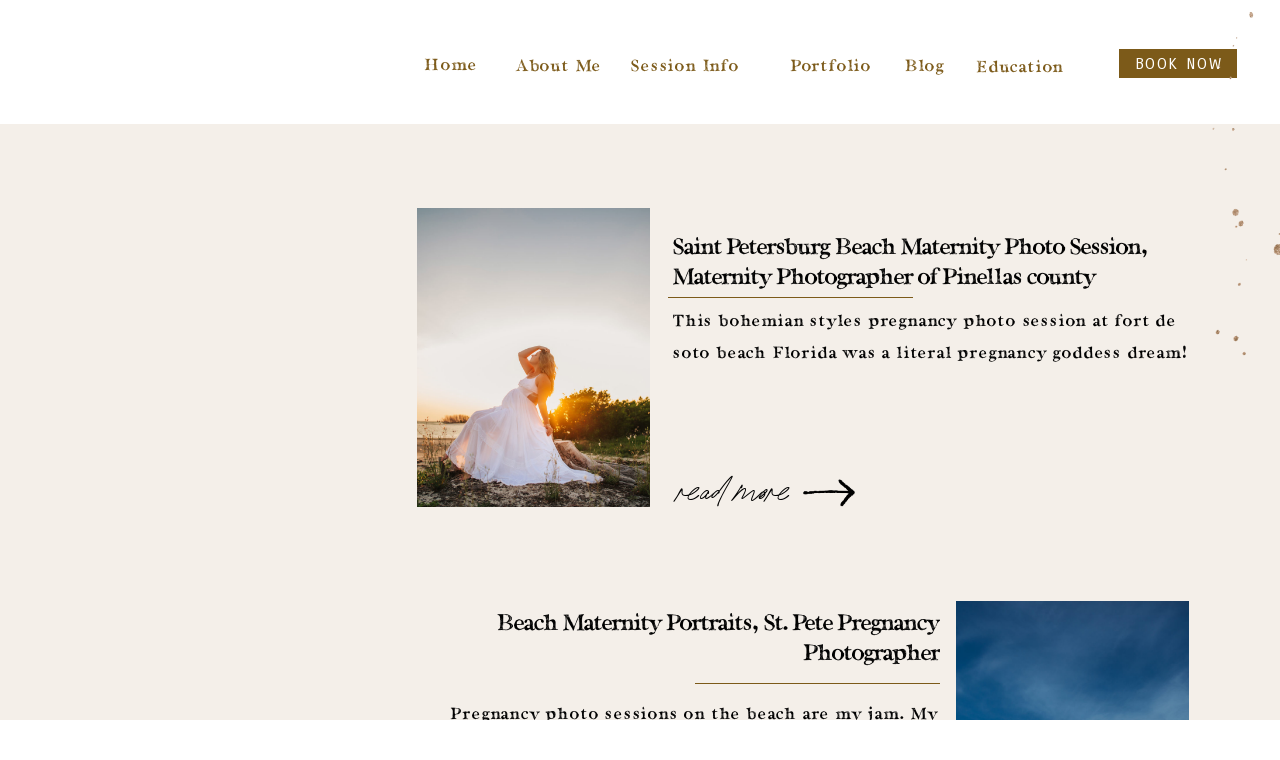

--- FILE ---
content_type: text/html; charset=UTF-8
request_url: https://samanthahaynphotography.com/tag/beach-maternity-pics/
body_size: 22825
content:
<!DOCTYPE html>
<html lang="en-US" class="d">
<head>
<link rel="stylesheet" type="text/css" href="//lib.showit.co/engine/2.2.6/showit.css" />
<meta name='robots' content='index, follow, max-image-preview:large, max-snippet:-1, max-video-preview:-1' />

            <script data-no-defer="1" data-ezscrex="false" data-cfasync="false" data-pagespeed-no-defer data-cookieconsent="ignore">
                var ctPublicFunctions = {"_ajax_nonce":"91bdc420c6","_rest_nonce":"4046de3df6","_ajax_url":"\/wp-admin\/admin-ajax.php","_rest_url":"https:\/\/samanthahaynphotography.com\/wp-json\/","data__cookies_type":"native","data__ajax_type":"admin_ajax","data__bot_detector_enabled":1,"data__frontend_data_log_enabled":1,"cookiePrefix":"","wprocket_detected":false,"host_url":"samanthahaynphotography.com","text__ee_click_to_select":"Click to select the whole data","text__ee_original_email":"The complete one is","text__ee_got_it":"Got it","text__ee_blocked":"Blocked","text__ee_cannot_connect":"Cannot connect","text__ee_cannot_decode":"Can not decode email. Unknown reason","text__ee_email_decoder":"CleanTalk email decoder","text__ee_wait_for_decoding":"The magic is on the way!","text__ee_decoding_process":"Please wait a few seconds while we decode the contact data."}
            </script>
        
            <script data-no-defer="1" data-ezscrex="false" data-cfasync="false" data-pagespeed-no-defer data-cookieconsent="ignore">
                var ctPublic = {"_ajax_nonce":"91bdc420c6","settings__forms__check_internal":"0","settings__forms__check_external":"0","settings__forms__force_protection":0,"settings__forms__search_test":"0","settings__data__bot_detector_enabled":1,"settings__sfw__anti_crawler":0,"blog_home":"https:\/\/samanthahaynphotography.com\/","pixel__setting":"3","pixel__enabled":false,"pixel__url":"https:\/\/moderate6-v4.cleantalk.org\/pixel\/6f0291d877cf1936658eb9f5b865e1da.gif","data__email_check_before_post":"1","data__email_check_exist_post":1,"data__cookies_type":"native","data__key_is_ok":true,"data__visible_fields_required":true,"wl_brandname":"Anti-Spam by CleanTalk","wl_brandname_short":"CleanTalk","ct_checkjs_key":141396859,"emailEncoderPassKey":"6e56b4501399a2c3d29565325881fc14","bot_detector_forms_excluded":"W10=","advancedCacheExists":false,"varnishCacheExists":false,"wc_ajax_add_to_cart":false}
            </script>
        
	<!-- This site is optimized with the Yoast SEO plugin v26.3 - https://yoast.com/wordpress/plugins/seo/ -->
	<title>beach maternity pics Archives - samanthahaynphotography.com</title>
	<link rel="canonical" href="https://samanthahaynphotography.com/tag/beach-maternity-pics/" />
	<meta property="og:locale" content="en_US" />
	<meta property="og:type" content="article" />
	<meta property="og:title" content="beach maternity pics Archives - samanthahaynphotography.com" />
	<meta property="og:url" content="https://samanthahaynphotography.com/tag/beach-maternity-pics/" />
	<meta property="og:site_name" content="samanthahaynphotography.com" />
	<meta name="twitter:card" content="summary_large_image" />
	<script type="application/ld+json" class="yoast-schema-graph">{"@context":"https://schema.org","@graph":[{"@type":"CollectionPage","@id":"https://samanthahaynphotography.com/tag/beach-maternity-pics/","url":"https://samanthahaynphotography.com/tag/beach-maternity-pics/","name":"beach maternity pics Archives - samanthahaynphotography.com","isPartOf":{"@id":"https://samanthahaynphotography.com/#website"},"primaryImageOfPage":{"@id":"https://samanthahaynphotography.com/tag/beach-maternity-pics/#primaryimage"},"image":{"@id":"https://samanthahaynphotography.com/tag/beach-maternity-pics/#primaryimage"},"thumbnailUrl":"https://samanthahaynphotography.com/wp-content/uploads/sites/29690/2019/06/samanthahaynphotography_ashlee-44.jpg","breadcrumb":{"@id":"https://samanthahaynphotography.com/tag/beach-maternity-pics/#breadcrumb"},"inLanguage":"en-US"},{"@type":"ImageObject","inLanguage":"en-US","@id":"https://samanthahaynphotography.com/tag/beach-maternity-pics/#primaryimage","url":"https://samanthahaynphotography.com/wp-content/uploads/sites/29690/2019/06/samanthahaynphotography_ashlee-44.jpg","contentUrl":"https://samanthahaynphotography.com/wp-content/uploads/sites/29690/2019/06/samanthahaynphotography_ashlee-44.jpg","width":2000,"height":1333,"caption":"exc-5cfd9ea65e78670001ca890e"},{"@type":"BreadcrumbList","@id":"https://samanthahaynphotography.com/tag/beach-maternity-pics/#breadcrumb","itemListElement":[{"@type":"ListItem","position":1,"name":"Home","item":"https://samanthahaynphotography.com/"},{"@type":"ListItem","position":2,"name":"beach maternity pics"}]},{"@type":"WebSite","@id":"https://samanthahaynphotography.com/#website","url":"https://samanthahaynphotography.com/","name":"samanthahaynphotography.com","description":"","publisher":{"@id":"https://samanthahaynphotography.com/#organization"},"potentialAction":[{"@type":"SearchAction","target":{"@type":"EntryPoint","urlTemplate":"https://samanthahaynphotography.com/?s={search_term_string}"},"query-input":{"@type":"PropertyValueSpecification","valueRequired":true,"valueName":"search_term_string"}}],"inLanguage":"en-US"},{"@type":"Organization","@id":"https://samanthahaynphotography.com/#organization","name":"Samantha Hayn Photography LLC","url":"https://samanthahaynphotography.com/","logo":{"@type":"ImageObject","inLanguage":"en-US","@id":"https://samanthahaynphotography.com/#/schema/logo/image/","url":"https://samanthahaynphotography.com/wp-content/uploads/sites/29690/2022/10/ALBUM-LOGO-.png","contentUrl":"https://samanthahaynphotography.com/wp-content/uploads/sites/29690/2022/10/ALBUM-LOGO-.png","width":1800,"height":1200,"caption":"Samantha Hayn Photography LLC"},"image":{"@id":"https://samanthahaynphotography.com/#/schema/logo/image/"},"sameAs":["https://www.facebook.com/samanthahaynphotography","https://www.instagram.com/samanthahaynphotography/"]}]}</script>
	<!-- / Yoast SEO plugin. -->


<link rel='dns-prefetch' href='//fd.cleantalk.org' />
<link rel="alternate" type="application/rss+xml" title="samanthahaynphotography.com &raquo; Feed" href="https://samanthahaynphotography.com/feed/" />
<link rel="alternate" type="application/rss+xml" title="samanthahaynphotography.com &raquo; Comments Feed" href="https://samanthahaynphotography.com/comments/feed/" />
<link rel="alternate" type="application/rss+xml" title="samanthahaynphotography.com &raquo; beach maternity pics Tag Feed" href="https://samanthahaynphotography.com/tag/beach-maternity-pics/feed/" />
<script type="text/javascript">
/* <![CDATA[ */
window._wpemojiSettings = {"baseUrl":"https:\/\/s.w.org\/images\/core\/emoji\/16.0.1\/72x72\/","ext":".png","svgUrl":"https:\/\/s.w.org\/images\/core\/emoji\/16.0.1\/svg\/","svgExt":".svg","source":{"concatemoji":"https:\/\/samanthahaynphotography.com\/wp-includes\/js\/wp-emoji-release.min.js?ver=6.8.3"}};
/*! This file is auto-generated */
!function(s,n){var o,i,e;function c(e){try{var t={supportTests:e,timestamp:(new Date).valueOf()};sessionStorage.setItem(o,JSON.stringify(t))}catch(e){}}function p(e,t,n){e.clearRect(0,0,e.canvas.width,e.canvas.height),e.fillText(t,0,0);var t=new Uint32Array(e.getImageData(0,0,e.canvas.width,e.canvas.height).data),a=(e.clearRect(0,0,e.canvas.width,e.canvas.height),e.fillText(n,0,0),new Uint32Array(e.getImageData(0,0,e.canvas.width,e.canvas.height).data));return t.every(function(e,t){return e===a[t]})}function u(e,t){e.clearRect(0,0,e.canvas.width,e.canvas.height),e.fillText(t,0,0);for(var n=e.getImageData(16,16,1,1),a=0;a<n.data.length;a++)if(0!==n.data[a])return!1;return!0}function f(e,t,n,a){switch(t){case"flag":return n(e,"\ud83c\udff3\ufe0f\u200d\u26a7\ufe0f","\ud83c\udff3\ufe0f\u200b\u26a7\ufe0f")?!1:!n(e,"\ud83c\udde8\ud83c\uddf6","\ud83c\udde8\u200b\ud83c\uddf6")&&!n(e,"\ud83c\udff4\udb40\udc67\udb40\udc62\udb40\udc65\udb40\udc6e\udb40\udc67\udb40\udc7f","\ud83c\udff4\u200b\udb40\udc67\u200b\udb40\udc62\u200b\udb40\udc65\u200b\udb40\udc6e\u200b\udb40\udc67\u200b\udb40\udc7f");case"emoji":return!a(e,"\ud83e\udedf")}return!1}function g(e,t,n,a){var r="undefined"!=typeof WorkerGlobalScope&&self instanceof WorkerGlobalScope?new OffscreenCanvas(300,150):s.createElement("canvas"),o=r.getContext("2d",{willReadFrequently:!0}),i=(o.textBaseline="top",o.font="600 32px Arial",{});return e.forEach(function(e){i[e]=t(o,e,n,a)}),i}function t(e){var t=s.createElement("script");t.src=e,t.defer=!0,s.head.appendChild(t)}"undefined"!=typeof Promise&&(o="wpEmojiSettingsSupports",i=["flag","emoji"],n.supports={everything:!0,everythingExceptFlag:!0},e=new Promise(function(e){s.addEventListener("DOMContentLoaded",e,{once:!0})}),new Promise(function(t){var n=function(){try{var e=JSON.parse(sessionStorage.getItem(o));if("object"==typeof e&&"number"==typeof e.timestamp&&(new Date).valueOf()<e.timestamp+604800&&"object"==typeof e.supportTests)return e.supportTests}catch(e){}return null}();if(!n){if("undefined"!=typeof Worker&&"undefined"!=typeof OffscreenCanvas&&"undefined"!=typeof URL&&URL.createObjectURL&&"undefined"!=typeof Blob)try{var e="postMessage("+g.toString()+"("+[JSON.stringify(i),f.toString(),p.toString(),u.toString()].join(",")+"));",a=new Blob([e],{type:"text/javascript"}),r=new Worker(URL.createObjectURL(a),{name:"wpTestEmojiSupports"});return void(r.onmessage=function(e){c(n=e.data),r.terminate(),t(n)})}catch(e){}c(n=g(i,f,p,u))}t(n)}).then(function(e){for(var t in e)n.supports[t]=e[t],n.supports.everything=n.supports.everything&&n.supports[t],"flag"!==t&&(n.supports.everythingExceptFlag=n.supports.everythingExceptFlag&&n.supports[t]);n.supports.everythingExceptFlag=n.supports.everythingExceptFlag&&!n.supports.flag,n.DOMReady=!1,n.readyCallback=function(){n.DOMReady=!0}}).then(function(){return e}).then(function(){var e;n.supports.everything||(n.readyCallback(),(e=n.source||{}).concatemoji?t(e.concatemoji):e.wpemoji&&e.twemoji&&(t(e.twemoji),t(e.wpemoji)))}))}((window,document),window._wpemojiSettings);
/* ]]> */
</script>
<style id='wp-emoji-styles-inline-css' type='text/css'>

	img.wp-smiley, img.emoji {
		display: inline !important;
		border: none !important;
		box-shadow: none !important;
		height: 1em !important;
		width: 1em !important;
		margin: 0 0.07em !important;
		vertical-align: -0.1em !important;
		background: none !important;
		padding: 0 !important;
	}
</style>
<link rel='stylesheet' id='wp-block-library-css' href='https://samanthahaynphotography.com/wp-includes/css/dist/block-library/style.min.css?ver=6.8.3' type='text/css' media='all' />
<style id='classic-theme-styles-inline-css' type='text/css'>
/*! This file is auto-generated */
.wp-block-button__link{color:#fff;background-color:#32373c;border-radius:9999px;box-shadow:none;text-decoration:none;padding:calc(.667em + 2px) calc(1.333em + 2px);font-size:1.125em}.wp-block-file__button{background:#32373c;color:#fff;text-decoration:none}
</style>
<style id='global-styles-inline-css' type='text/css'>
:root{--wp--preset--aspect-ratio--square: 1;--wp--preset--aspect-ratio--4-3: 4/3;--wp--preset--aspect-ratio--3-4: 3/4;--wp--preset--aspect-ratio--3-2: 3/2;--wp--preset--aspect-ratio--2-3: 2/3;--wp--preset--aspect-ratio--16-9: 16/9;--wp--preset--aspect-ratio--9-16: 9/16;--wp--preset--color--black: #000000;--wp--preset--color--cyan-bluish-gray: #abb8c3;--wp--preset--color--white: #ffffff;--wp--preset--color--pale-pink: #f78da7;--wp--preset--color--vivid-red: #cf2e2e;--wp--preset--color--luminous-vivid-orange: #ff6900;--wp--preset--color--luminous-vivid-amber: #fcb900;--wp--preset--color--light-green-cyan: #7bdcb5;--wp--preset--color--vivid-green-cyan: #00d084;--wp--preset--color--pale-cyan-blue: #8ed1fc;--wp--preset--color--vivid-cyan-blue: #0693e3;--wp--preset--color--vivid-purple: #9b51e0;--wp--preset--gradient--vivid-cyan-blue-to-vivid-purple: linear-gradient(135deg,rgba(6,147,227,1) 0%,rgb(155,81,224) 100%);--wp--preset--gradient--light-green-cyan-to-vivid-green-cyan: linear-gradient(135deg,rgb(122,220,180) 0%,rgb(0,208,130) 100%);--wp--preset--gradient--luminous-vivid-amber-to-luminous-vivid-orange: linear-gradient(135deg,rgba(252,185,0,1) 0%,rgba(255,105,0,1) 100%);--wp--preset--gradient--luminous-vivid-orange-to-vivid-red: linear-gradient(135deg,rgba(255,105,0,1) 0%,rgb(207,46,46) 100%);--wp--preset--gradient--very-light-gray-to-cyan-bluish-gray: linear-gradient(135deg,rgb(238,238,238) 0%,rgb(169,184,195) 100%);--wp--preset--gradient--cool-to-warm-spectrum: linear-gradient(135deg,rgb(74,234,220) 0%,rgb(151,120,209) 20%,rgb(207,42,186) 40%,rgb(238,44,130) 60%,rgb(251,105,98) 80%,rgb(254,248,76) 100%);--wp--preset--gradient--blush-light-purple: linear-gradient(135deg,rgb(255,206,236) 0%,rgb(152,150,240) 100%);--wp--preset--gradient--blush-bordeaux: linear-gradient(135deg,rgb(254,205,165) 0%,rgb(254,45,45) 50%,rgb(107,0,62) 100%);--wp--preset--gradient--luminous-dusk: linear-gradient(135deg,rgb(255,203,112) 0%,rgb(199,81,192) 50%,rgb(65,88,208) 100%);--wp--preset--gradient--pale-ocean: linear-gradient(135deg,rgb(255,245,203) 0%,rgb(182,227,212) 50%,rgb(51,167,181) 100%);--wp--preset--gradient--electric-grass: linear-gradient(135deg,rgb(202,248,128) 0%,rgb(113,206,126) 100%);--wp--preset--gradient--midnight: linear-gradient(135deg,rgb(2,3,129) 0%,rgb(40,116,252) 100%);--wp--preset--font-size--small: 13px;--wp--preset--font-size--medium: 20px;--wp--preset--font-size--large: 36px;--wp--preset--font-size--x-large: 42px;--wp--preset--spacing--20: 0.44rem;--wp--preset--spacing--30: 0.67rem;--wp--preset--spacing--40: 1rem;--wp--preset--spacing--50: 1.5rem;--wp--preset--spacing--60: 2.25rem;--wp--preset--spacing--70: 3.38rem;--wp--preset--spacing--80: 5.06rem;--wp--preset--shadow--natural: 6px 6px 9px rgba(0, 0, 0, 0.2);--wp--preset--shadow--deep: 12px 12px 50px rgba(0, 0, 0, 0.4);--wp--preset--shadow--sharp: 6px 6px 0px rgba(0, 0, 0, 0.2);--wp--preset--shadow--outlined: 6px 6px 0px -3px rgba(255, 255, 255, 1), 6px 6px rgba(0, 0, 0, 1);--wp--preset--shadow--crisp: 6px 6px 0px rgba(0, 0, 0, 1);}:where(.is-layout-flex){gap: 0.5em;}:where(.is-layout-grid){gap: 0.5em;}body .is-layout-flex{display: flex;}.is-layout-flex{flex-wrap: wrap;align-items: center;}.is-layout-flex > :is(*, div){margin: 0;}body .is-layout-grid{display: grid;}.is-layout-grid > :is(*, div){margin: 0;}:where(.wp-block-columns.is-layout-flex){gap: 2em;}:where(.wp-block-columns.is-layout-grid){gap: 2em;}:where(.wp-block-post-template.is-layout-flex){gap: 1.25em;}:where(.wp-block-post-template.is-layout-grid){gap: 1.25em;}.has-black-color{color: var(--wp--preset--color--black) !important;}.has-cyan-bluish-gray-color{color: var(--wp--preset--color--cyan-bluish-gray) !important;}.has-white-color{color: var(--wp--preset--color--white) !important;}.has-pale-pink-color{color: var(--wp--preset--color--pale-pink) !important;}.has-vivid-red-color{color: var(--wp--preset--color--vivid-red) !important;}.has-luminous-vivid-orange-color{color: var(--wp--preset--color--luminous-vivid-orange) !important;}.has-luminous-vivid-amber-color{color: var(--wp--preset--color--luminous-vivid-amber) !important;}.has-light-green-cyan-color{color: var(--wp--preset--color--light-green-cyan) !important;}.has-vivid-green-cyan-color{color: var(--wp--preset--color--vivid-green-cyan) !important;}.has-pale-cyan-blue-color{color: var(--wp--preset--color--pale-cyan-blue) !important;}.has-vivid-cyan-blue-color{color: var(--wp--preset--color--vivid-cyan-blue) !important;}.has-vivid-purple-color{color: var(--wp--preset--color--vivid-purple) !important;}.has-black-background-color{background-color: var(--wp--preset--color--black) !important;}.has-cyan-bluish-gray-background-color{background-color: var(--wp--preset--color--cyan-bluish-gray) !important;}.has-white-background-color{background-color: var(--wp--preset--color--white) !important;}.has-pale-pink-background-color{background-color: var(--wp--preset--color--pale-pink) !important;}.has-vivid-red-background-color{background-color: var(--wp--preset--color--vivid-red) !important;}.has-luminous-vivid-orange-background-color{background-color: var(--wp--preset--color--luminous-vivid-orange) !important;}.has-luminous-vivid-amber-background-color{background-color: var(--wp--preset--color--luminous-vivid-amber) !important;}.has-light-green-cyan-background-color{background-color: var(--wp--preset--color--light-green-cyan) !important;}.has-vivid-green-cyan-background-color{background-color: var(--wp--preset--color--vivid-green-cyan) !important;}.has-pale-cyan-blue-background-color{background-color: var(--wp--preset--color--pale-cyan-blue) !important;}.has-vivid-cyan-blue-background-color{background-color: var(--wp--preset--color--vivid-cyan-blue) !important;}.has-vivid-purple-background-color{background-color: var(--wp--preset--color--vivid-purple) !important;}.has-black-border-color{border-color: var(--wp--preset--color--black) !important;}.has-cyan-bluish-gray-border-color{border-color: var(--wp--preset--color--cyan-bluish-gray) !important;}.has-white-border-color{border-color: var(--wp--preset--color--white) !important;}.has-pale-pink-border-color{border-color: var(--wp--preset--color--pale-pink) !important;}.has-vivid-red-border-color{border-color: var(--wp--preset--color--vivid-red) !important;}.has-luminous-vivid-orange-border-color{border-color: var(--wp--preset--color--luminous-vivid-orange) !important;}.has-luminous-vivid-amber-border-color{border-color: var(--wp--preset--color--luminous-vivid-amber) !important;}.has-light-green-cyan-border-color{border-color: var(--wp--preset--color--light-green-cyan) !important;}.has-vivid-green-cyan-border-color{border-color: var(--wp--preset--color--vivid-green-cyan) !important;}.has-pale-cyan-blue-border-color{border-color: var(--wp--preset--color--pale-cyan-blue) !important;}.has-vivid-cyan-blue-border-color{border-color: var(--wp--preset--color--vivid-cyan-blue) !important;}.has-vivid-purple-border-color{border-color: var(--wp--preset--color--vivid-purple) !important;}.has-vivid-cyan-blue-to-vivid-purple-gradient-background{background: var(--wp--preset--gradient--vivid-cyan-blue-to-vivid-purple) !important;}.has-light-green-cyan-to-vivid-green-cyan-gradient-background{background: var(--wp--preset--gradient--light-green-cyan-to-vivid-green-cyan) !important;}.has-luminous-vivid-amber-to-luminous-vivid-orange-gradient-background{background: var(--wp--preset--gradient--luminous-vivid-amber-to-luminous-vivid-orange) !important;}.has-luminous-vivid-orange-to-vivid-red-gradient-background{background: var(--wp--preset--gradient--luminous-vivid-orange-to-vivid-red) !important;}.has-very-light-gray-to-cyan-bluish-gray-gradient-background{background: var(--wp--preset--gradient--very-light-gray-to-cyan-bluish-gray) !important;}.has-cool-to-warm-spectrum-gradient-background{background: var(--wp--preset--gradient--cool-to-warm-spectrum) !important;}.has-blush-light-purple-gradient-background{background: var(--wp--preset--gradient--blush-light-purple) !important;}.has-blush-bordeaux-gradient-background{background: var(--wp--preset--gradient--blush-bordeaux) !important;}.has-luminous-dusk-gradient-background{background: var(--wp--preset--gradient--luminous-dusk) !important;}.has-pale-ocean-gradient-background{background: var(--wp--preset--gradient--pale-ocean) !important;}.has-electric-grass-gradient-background{background: var(--wp--preset--gradient--electric-grass) !important;}.has-midnight-gradient-background{background: var(--wp--preset--gradient--midnight) !important;}.has-small-font-size{font-size: var(--wp--preset--font-size--small) !important;}.has-medium-font-size{font-size: var(--wp--preset--font-size--medium) !important;}.has-large-font-size{font-size: var(--wp--preset--font-size--large) !important;}.has-x-large-font-size{font-size: var(--wp--preset--font-size--x-large) !important;}
:where(.wp-block-post-template.is-layout-flex){gap: 1.25em;}:where(.wp-block-post-template.is-layout-grid){gap: 1.25em;}
:where(.wp-block-columns.is-layout-flex){gap: 2em;}:where(.wp-block-columns.is-layout-grid){gap: 2em;}
:root :where(.wp-block-pullquote){font-size: 1.5em;line-height: 1.6;}
</style>
<link rel='stylesheet' id='cleantalk-public-css-css' href='https://samanthahaynphotography.com/wp-content/plugins/cleantalk-spam-protect/css/cleantalk-public.min.css?ver=6.67_1762444357' type='text/css' media='all' />
<link rel='stylesheet' id='cleantalk-email-decoder-css-css' href='https://samanthahaynphotography.com/wp-content/plugins/cleantalk-spam-protect/css/cleantalk-email-decoder.min.css?ver=6.67_1762444357' type='text/css' media='all' />
<script type="text/javascript" src="https://samanthahaynphotography.com/wp-content/plugins/cleantalk-spam-protect/js/apbct-public-bundle.min.js?ver=6.67_1762444357" id="apbct-public-bundle.min-js-js"></script>
<script type="text/javascript" src="https://fd.cleantalk.org/ct-bot-detector-wrapper.js?ver=6.67" id="ct_bot_detector-js" defer="defer" data-wp-strategy="defer"></script>
<script type="text/javascript" src="https://samanthahaynphotography.com/wp-includes/js/jquery/jquery.min.js?ver=3.7.1" id="jquery-core-js"></script>
<script type="text/javascript" src="https://samanthahaynphotography.com/wp-includes/js/jquery/jquery-migrate.min.js?ver=3.4.1" id="jquery-migrate-js"></script>
<script type="text/javascript" src="https://samanthahaynphotography.com/wp-content/plugins/showit/public/js/showit.js?ver=1766586235" id="si-script-js"></script>
<link rel="https://api.w.org/" href="https://samanthahaynphotography.com/wp-json/" /><link rel="alternate" title="JSON" type="application/json" href="https://samanthahaynphotography.com/wp-json/wp/v2/tags/398" /><link rel="EditURI" type="application/rsd+xml" title="RSD" href="https://samanthahaynphotography.com/xmlrpc.php?rsd" />

<meta charset="UTF-8" />
<meta name="viewport" content="width=device-width, initial-scale=1" />
<link rel="icon" type="image/png" href="//static.showit.co/200/9txEputLQuutcE0YReuiCQ/167500/yin_and_yang.png" />
<link rel="preconnect" href="https://static.showit.co" />

<!-- Google tag (gtag.js) -->
<script async="" src="https://www.googletagmanager.com/gtag/js?id=G-TGN4BJJ91T"></script>
<script>
window.dataLayer = window.dataLayer || [];
function gtag(){dataLayer.push(arguments);}
gtag('js', new Date());
gtag('config', 'G-TGN4BJJ91T');
</script>
<link rel="preconnect" href="https://fonts.googleapis.com">
<link rel="preconnect" href="https://fonts.gstatic.com" crossorigin>
<link href="https://fonts.googleapis.com/css?family=Carrois+Gothic+SC:regular|Special+Elite:regular" rel="stylesheet" type="text/css"/>
<style>
@font-face{font-family:Cali Serif;src:url('//static.showit.co/file/GcyV6x0vTbag3fAzPUR3zg/shared/californiapalms_serifregular.woff');}
@font-face{font-family:Cali Script;src:url('//static.showit.co/file/67tGlDlsT8C5qVRY6gfPzw/shared/californiapalms_script_thicker.woff');}
</style>
<script id="init_data" type="application/json">
{"mobile":{"w":320,"bgMediaType":"none","bgFillType":"color","bgColor":"colors-7"},"desktop":{"w":1200,"defaultTrIn":{"type":"fade"},"defaultTrOut":{"type":"fade"},"bgColor":"colors-7","bgMediaType":"none","bgFillType":"color"},"sid":"uj4mo2qnri-6avgubv_8nw","break":768,"assetURL":"//static.showit.co","contactFormId":"167500/298192","cfAction":"aHR0cHM6Ly9jbGllbnRzZXJ2aWNlLnNob3dpdC5jby9jb250YWN0Zm9ybQ==","sgAction":"aHR0cHM6Ly9jbGllbnRzZXJ2aWNlLnNob3dpdC5jby9zb2NpYWxncmlk","blockData":[{"slug":"navigation-bar-desktop-2","visible":"d","states":[],"d":{"h":1,"w":1200,"locking":{"scrollOffset":1,"side":"t"},"bgFillType":"color","bgColor":"#000000:0","bgMediaType":"none"},"m":{"h":84,"w":320,"locking":{"side":"t","scrollOffset":1},"bgFillType":"color","bgColor":"#000000:0","bgMediaType":"none"}},{"slug":"navigation-tab-mobile","visible":"m","states":[],"d":{"h":80,"w":1200,"locking":{"side":"st"},"bgFillType":"color","bgColor":"#000000:0","bgMediaType":"none"},"m":{"h":1,"w":320,"locking":{"side":"st"},"bgFillType":"color","bgColor":"#000000:0","bgMediaType":"none"}},{"slug":"buffer","visible":"a","states":[],"d":{"h":175,"w":1200,"bgFillType":"color","bgColor":"colors-6","bgMediaType":"none"},"m":{"h":1,"w":320,"bgFillType":"color","bgColor":"colors-6","bgMediaType":"none"}},{"slug":"post-layout-1","visible":"a","states":[],"d":{"h":364,"w":1200,"locking":{},"bgFillType":"color","bgColor":"colors-6","bgMediaType":"none"},"m":{"h":595,"w":320,"bgFillType":"color","bgColor":"colors-6","bgMediaType":"none"}},{"slug":"post-layout-2","visible":"a","states":[],"d":{"h":449,"w":1200,"bgFillType":"color","bgColor":"colors-6","bgMediaType":"none"},"m":{"h":595,"w":320,"bgFillType":"color","bgColor":"colors-6","bgMediaType":"none"}},{"slug":"end-post-loop","visible":"a","states":[],"d":{"h":1,"w":1200,"bgFillType":"color","bgColor":"colors-7","bgMediaType":"none"},"m":{"h":1,"w":320,"bgFillType":"color","bgColor":"colors-7","bgMediaType":"none"}},{"slug":"resources","visible":"a","states":[{"d":{"bgFillType":"color","bgColor":"#000000:0","bgMediaType":"none"},"m":{"bgFillType":"color","bgColor":"#000000:0","bgMediaType":"none"},"slug":"view-1"},{"d":{"bgFillType":"color","bgColor":"#000000:0","bgMediaType":"none"},"m":{"bgFillType":"color","bgColor":"#000000:0","bgMediaType":"none"},"slug":"view-2"},{"d":{"bgFillType":"color","bgColor":"#000000:0","bgMediaType":"none"},"m":{"bgFillType":"color","bgColor":"#000000:0","bgMediaType":"none"},"slug":"view-3"}],"d":{"h":715,"w":1200,"nature":"dH","stateTrIn":{"type":"slide","direction":"Right"},"stateTrOut":{"type":"slide","direction":"Left"},"bgFillType":"color","bgColor":"colors-6:50","bgMediaType":"none"},"m":{"h":1146,"w":320,"nature":"dH","stateTrIn":{"type":"slide","direction":"Right"},"stateTrOut":{"type":"slide","direction":"Left"},"bgFillType":"color","bgColor":"colors-6:50","bgMediaType":"none"},"wpPostLookup":true,"stateTrans":[{"d":{"in":{"cl":"slideInRight","d":"0.5","dl":"0","od":"slideInLeft"},"out":{"cl":"slideOutLeft","d":"0.5","dl":"0","od":"slideOutRight"}},"m":{"in":{"cl":"slideInRight","d":"0.5","dl":"0","od":"slideInLeft"},"out":{"cl":"slideOutLeft","d":"0.5","dl":"0","od":"slideOutRight"}}},{"d":{"in":{"cl":"slideInRight","d":"0.5","dl":"0","od":"slideInLeft"},"out":{"cl":"slideOutLeft","d":"0.5","dl":"0","od":"slideOutRight"}},"m":{"in":{"cl":"slideInRight","d":"0.5","dl":"0","od":"slideInLeft"},"out":{"cl":"slideOutLeft","d":"0.5","dl":"0","od":"slideOutRight"}}},{"d":{"in":{"cl":"slideInRight","d":"0.5","dl":"0","od":"slideInLeft"},"out":{"cl":"slideOutLeft","d":"0.5","dl":"0","od":"slideOutRight"}},"m":{"in":{"cl":"slideInRight","d":"0.5","dl":"0","od":"slideInLeft"},"out":{"cl":"slideOutLeft","d":"0.5","dl":"0","od":"slideOutRight"}}}]},{"slug":"footer-1","visible":"a","states":[],"d":{"h":262,"w":1200,"bgFillType":"color","bgColor":"colors-6","bgMediaType":"none"},"m":{"h":235,"w":320,"bgFillType":"color","bgColor":"colors-6","bgMediaType":"none"}},{"slug":"creds","visible":"a","states":[],"d":{"h":71,"w":1200,"bgFillType":"color","bgColor":"colors-7","bgMediaType":"none"},"m":{"h":210,"w":320,"bgFillType":"color","bgColor":"colors-7","bgMediaType":"none"}},{"slug":"mobile-nav","visible":"m","states":[],"d":{"h":200,"w":1200,"bgFillType":"color","bgColor":"colors-7","bgMediaType":"none"},"m":{"h":346,"w":320,"locking":{"side":"t"},"bgFillType":"color","bgColor":"#000000:0","bgMediaType":"none"}},{"slug":"new-canvas","visible":"a","states":[],"d":{"h":400,"w":1200,"bgFillType":"color","bgColor":"colors-7","bgMediaType":"none"},"m":{"h":200,"w":320,"bgFillType":"color","bgColor":"colors-7","bgMediaType":"none"}},{"slug":"mobile-navigation","visible":"m","states":[{"d":{"bgFillType":"color","bgMediaType":"none"},"m":{"bgFillType":"color","bgMediaType":"none"},"slug":"default"},{"d":{"bgFillType":"color","bgMediaType":"none"},"m":{"bgFillType":"color","bgMediaType":"none"},"slug":"dropdown"}],"d":{"h":200,"w":1200,"bgFillType":"color","bgColor":"colors-7","bgMediaType":"none"},"m":{"h":346,"w":320,"locking":{"side":"t","scrollOffset":1},"bgFillType":"color","bgColor":"#000000:0","bgMediaType":"none"},"stateTrans":[{},{}]}],"elementData":[{"type":"simple","visible":"a","id":"navigation-bar-desktop-2_0","blockId":"navigation-bar-desktop-2","m":{"x":48,"y":0,"w":224,"h":0.7,"a":0},"d":{"x":-232,"y":0,"w":1675,"h":124,"a":0,"lockH":"s"}},{"type":"simple","visible":"d","id":"navigation-bar-desktop-2_1","blockId":"navigation-bar-desktop-2","m":{"x":10,"y":8,"w":91,"h":29,"a":0},"d":{"x":1039,"y":49,"w":118,"h":29,"a":0,"lockH":"r"}},{"type":"text","visible":"d","id":"navigation-bar-desktop-2_2","blockId":"navigation-bar-desktop-2","m":{"x":12,"y":13,"w":87,"h":19,"a":0},"d":{"x":1048,"y":50,"w":101,"h":26,"a":0,"lockH":"r"}},{"type":"text","visible":"d","id":"navigation-bar-desktop-2_3","blockId":"navigation-bar-desktop-2","m":{"x":53,"y":41,"w":83,"h":21,"a":0},"d":{"x":800,"y":52,"w":90,"h":26,"a":0,"lockH":"r"}},{"type":"text","visible":"d","id":"navigation-bar-desktop-2_4","blockId":"navigation-bar-desktop-2","m":{"x":53,"y":41,"w":83,"h":21,"a":0},"d":{"x":551,"y":52,"w":109,"h":26,"a":0,"lockH":"r"}},{"type":"text","visible":"d","id":"navigation-bar-desktop-2_5","blockId":"navigation-bar-desktop-2","m":{"x":53,"y":41,"w":83,"h":21,"a":0},"d":{"x":426,"y":52,"w":106,"h":26,"a":0,"lockH":"r"}},{"type":"text","visible":"d","id":"navigation-bar-desktop-2_6","blockId":"navigation-bar-desktop-2","m":{"x":53,"y":41,"w":83,"h":21,"a":0},"d":{"x":341,"y":51,"w":61,"h":26,"a":0,"lockH":"r"}},{"type":"text","visible":"d","id":"navigation-bar-desktop-2_8","blockId":"navigation-bar-desktop-2","m":{"x":53,"y":41,"w":83,"h":21,"a":0},"d":{"x":697,"y":52,"w":109,"h":26,"a":0,"lockH":"r"}},{"type":"text","visible":"a","id":"navigation-bar-desktop-2_9","blockId":"navigation-bar-desktop-2","m":{"x":103,"y":-10,"w":113.39999999999999,"h":21,"a":0},"d":{"x":897,"y":53,"w":124,"h":23,"a":0,"lockH":"r"}},{"type":"simple","visible":"m","id":"navigation-tab-mobile_0","blockId":"navigation-tab-mobile","m":{"x":-2,"y":-1,"w":323,"h":54,"a":0},"d":{"x":1014,"y":20,"w":188,"h":81,"a":0,"lockH":"r"},"pc":[{"type":"show","block":"mobile-nav"}]},{"type":"graphic","visible":"m","id":"navigation-tab-mobile_1","blockId":"navigation-tab-mobile","m":{"x":247,"y":-43,"w":64,"h":153,"a":51},"d":{"x":1139,"y":37,"w":61,"h":61,"a":-122,"lockH":"r"},"pc":[{"type":"show","block":"mobile-nav"},{"type":"hide","block":"navigation-tab-mobile"},{"type":"show","block":"navigation-tab-mobile"}],"c":{"key":"iJ-WvLXIRDm-UYuRNKz0Bg/shared/gold_splatters_09.png","aspect_ratio":0.81452}},{"type":"text","visible":"m","id":"navigation-tab-mobile_3","blockId":"navigation-tab-mobile","m":{"x":109,"y":17,"w":102,"h":25,"a":0},"d":{"x":1019,"y":51,"w":114,"h":19,"a":0,"lockH":"r"},"pc":[{"type":"show","block":"mobile-navigation"}]},{"type":"text","visible":"a","id":"post-layout-1_0","blockId":"post-layout-1","m":{"x":20,"y":262,"w":281,"h":71,"a":0},"d":{"x":633,"y":59,"w":522,"h":57,"a":0}},{"type":"text","visible":"a","id":"post-layout-1_1","blockId":"post-layout-1","m":{"x":20,"y":364,"w":281,"h":148,"a":0},"d":{"x":633,"y":132,"w":522,"h":156,"a":0}},{"type":"graphic","visible":"a","id":"post-layout-1_2","blockId":"post-layout-1","m":{"x":-140,"y":-91,"w":224,"h":228,"a":-115},"d":{"x":1049,"y":-200,"w":457,"h":464,"a":0,"lockH":"r"},"c":{"key":"TNjAPZw4RM2qgDcqo39RgQ/shared/gold_splatters_06.png","aspect_ratio":0.98393}},{"type":"graphic","visible":"a","id":"post-layout-1_3","blockId":"post-layout-1","m":{"x":281,"y":527,"w":14,"h":26,"a":90},"d":{"x":774,"y":289,"w":30,"h":57,"a":90},"c":{"key":"I8Q5mmEUTFGX8lUS3Jz3qw/shared/rough_arrow_5.png","aspect_ratio":0.53267}},{"type":"text","visible":"a","id":"post-layout-1_4","blockId":"post-layout-1","m":{"x":146,"y":517,"w":168,"h":40,"a":0},"d":{"x":627,"y":288,"w":133,"h":44,"a":0}},{"type":"simple","visible":"a","id":"post-layout-1_5","blockId":"post-layout-1","m":{"x":20,"y":345,"w":93,"h":1,"a":0},"d":{"x":628,"y":122,"w":245,"h":1,"a":0}},{"type":"graphic","visible":"a","id":"post-layout-1_6","blockId":"post-layout-1","m":{"x":20,"y":50,"w":281,"h":195,"a":0},"d":{"x":377,"y":33,"w":233,"h":299,"a":0},"c":{"key":"YAwaJD_MRaysn6cK0HtvNg/shared/kaylatisonphotography_121seqn.jpg","aspect_ratio":0.66667}},{"type":"graphic","visible":"a","id":"post-layout-2_0","blockId":"post-layout-2","m":{"x":281,"y":527,"w":14,"h":26,"a":90},"d":{"x":856,"y":307,"w":30,"h":57,"a":90},"c":{"key":"I8Q5mmEUTFGX8lUS3Jz3qw/shared/rough_arrow_5.png","aspect_ratio":0.53267}},{"type":"text","visible":"a","id":"post-layout-2_1","blockId":"post-layout-2","m":{"x":146,"y":517,"w":168,"h":40,"a":0},"d":{"x":707,"y":310,"w":133,"h":44,"a":0}},{"type":"text","visible":"a","id":"post-layout-2_2","blockId":"post-layout-2","m":{"x":20,"y":364,"w":281,"h":148,"a":0},"d":{"x":377,"y":161,"w":522,"h":156,"a":0}},{"type":"simple","visible":"a","id":"post-layout-2_3","blockId":"post-layout-2","m":{"x":20,"y":345,"w":93,"h":1,"a":0},"d":{"x":655,"y":144,"w":245,"h":1,"a":0}},{"type":"text","visible":"a","id":"post-layout-2_4","blockId":"post-layout-2","m":{"x":20,"y":262,"w":281,"h":71,"a":0},"d":{"x":378,"y":71,"w":522,"h":57,"a":0}},{"type":"graphic","visible":"a","id":"post-layout-2_5","blockId":"post-layout-2","m":{"x":20,"y":23,"w":281,"h":222,"a":0},"d":{"x":916,"y":62,"w":233,"h":299,"a":0},"c":{"key":"YAwaJD_MRaysn6cK0HtvNg/shared/kaylatisonphotography_121seqn.jpg","aspect_ratio":0.66667}},{"type":"simple","visible":"a","id":"resources_view-1_0","blockId":"resources","m":{"x":94,"y":336,"w":133,"h":1,"a":0},"d":{"x":160,"y":558,"w":233,"h":1,"a":0}},{"type":"text","visible":"a","id":"resources_view-1_1","blockId":"resources","m":{"x":153,"y":344,"w":14,"h":13,"a":0},"d":{"x":260,"y":570,"w":33,"h":29,"a":0}},{"type":"graphic","visible":"a","id":"resources_view-1_2","blockId":"resources","m":{"x":59,"y":23,"w":203,"h":288,"a":0},"d":{"x":137,"y":162,"w":278,"h":357,"a":0},"c":{"key":"YAwaJD_MRaysn6cK0HtvNg/shared/kaylatisonphotography_121seqn.jpg","aspect_ratio":0.66667}},{"type":"text","visible":"a","id":"resources_view-1_3","blockId":"resources","m":{"x":58,"y":292,"w":205,"h":50,"a":0},"d":{"x":129,"y":529,"w":295,"h":91,"a":0}},{"type":"graphic","visible":"a","id":"resources_view-1_4","blockId":"resources","m":{"x":129,"y":17,"w":63,"h":14,"a":0},"d":{"x":229,"y":152,"w":95,"h":23,"a":0},"c":{"key":"hEfLwG3RSOSXlBLP4sboLQ/shared/white-tape-3.png","aspect_ratio":4.08787}},{"type":"text","visible":"a","id":"resources_view-1_5","blockId":"resources","m":{"x":153,"y":717,"w":14,"h":13,"a":0},"d":{"x":585,"y":570,"w":33,"h":29,"a":0}},{"type":"graphic","visible":"a","id":"resources_view-1_6","blockId":"resources","m":{"x":59,"y":391,"w":203,"h":288,"a":0},"d":{"x":462,"y":162,"w":278,"h":357,"a":0},"c":{"key":"rHOusNvITLOyz2nQCeCcng/shared/ella-jardim-l2xscl_n9mw-unsplash.jpg","aspect_ratio":1.05967}},{"type":"simple","visible":"a","id":"resources_view-1_7","blockId":"resources","m":{"x":94,"y":703,"w":133,"h":1,"a":0},"d":{"x":484,"y":558,"w":233,"h":1,"a":0}},{"type":"text","visible":"a","id":"resources_view-1_8","blockId":"resources","m":{"x":58,"y":662,"w":205,"h":50,"a":0},"d":{"x":453,"y":529,"w":295,"h":91,"a":0}},{"type":"graphic","visible":"a","id":"resources_view-1_9","blockId":"resources","m":{"x":129,"y":385,"w":63,"h":14,"a":0},"d":{"x":553,"y":152,"w":95,"h":23,"a":0},"c":{"key":"hEfLwG3RSOSXlBLP4sboLQ/shared/white-tape-3.png","aspect_ratio":4.08787}},{"type":"text","visible":"a","id":"resources_view-1_10","blockId":"resources","m":{"x":153,"y":1090,"w":14,"h":13,"a":0},"d":{"x":908,"y":570,"w":33,"h":29,"a":0}},{"type":"graphic","visible":"a","id":"resources_view-1_11","blockId":"resources","m":{"x":59,"y":760,"w":203,"h":288,"a":0},"d":{"x":785,"y":162,"w":278,"h":357,"a":0},"c":{"key":"3PlBP8ZHTACPr5Ak2A-20w/shared/kelly-sikkema-89fnxrnhmee-unsplash.jpg","aspect_ratio":1.5}},{"type":"simple","visible":"a","id":"resources_view-1_12","blockId":"resources","m":{"x":94,"y":1070,"w":133,"h":1,"a":0},"d":{"x":806,"y":558,"w":233,"h":1,"a":0}},{"type":"text","visible":"a","id":"resources_view-1_13","blockId":"resources","m":{"x":58,"y":1029,"w":205,"h":50,"a":0},"d":{"x":777,"y":529,"w":295,"h":91,"a":0}},{"type":"graphic","visible":"a","id":"resources_view-1_14","blockId":"resources","m":{"x":129,"y":753,"w":63,"h":14,"a":0},"d":{"x":876,"y":152,"w":95,"h":23,"a":0},"c":{"key":"hEfLwG3RSOSXlBLP4sboLQ/shared/white-tape-3.png","aspect_ratio":4.08787}},{"type":"text","visible":"a","id":"resources_view-2_0","blockId":"resources","m":{"x":153,"y":717,"w":14,"h":13,"a":0},"d":{"x":585,"y":570,"w":33,"h":29,"a":0}},{"type":"graphic","visible":"a","id":"resources_view-2_1","blockId":"resources","m":{"x":59,"y":391,"w":203,"h":288,"a":0},"d":{"x":462,"y":162,"w":278,"h":357,"a":0},"c":{"key":"rHOusNvITLOyz2nQCeCcng/shared/ella-jardim-l2xscl_n9mw-unsplash.jpg","aspect_ratio":1.05967}},{"type":"simple","visible":"a","id":"resources_view-2_2","blockId":"resources","m":{"x":94,"y":703,"w":133,"h":1,"a":0},"d":{"x":484,"y":558,"w":233,"h":1,"a":0}},{"type":"text","visible":"a","id":"resources_view-2_3","blockId":"resources","m":{"x":58,"y":662,"w":205,"h":50,"a":0},"d":{"x":453,"y":483,"w":295,"h":91,"a":0}},{"type":"graphic","visible":"a","id":"resources_view-2_4","blockId":"resources","m":{"x":129,"y":385,"w":63,"h":14,"a":0},"d":{"x":553,"y":152,"w":95,"h":23,"a":0},"c":{"key":"hEfLwG3RSOSXlBLP4sboLQ/shared/white-tape-3.png","aspect_ratio":4.08787}},{"type":"text","visible":"a","id":"resources_view-3_0","blockId":"resources","m":{"x":153,"y":1090,"w":14,"h":13,"a":0},"d":{"x":908,"y":570,"w":33,"h":29,"a":0}},{"type":"graphic","visible":"a","id":"resources_view-3_1","blockId":"resources","m":{"x":59,"y":760,"w":203,"h":288,"a":0},"d":{"x":785,"y":162,"w":278,"h":357,"a":0},"c":{"key":"3PlBP8ZHTACPr5Ak2A-20w/shared/kelly-sikkema-89fnxrnhmee-unsplash.jpg","aspect_ratio":1.5}},{"type":"simple","visible":"a","id":"resources_view-3_2","blockId":"resources","m":{"x":94,"y":1070,"w":133,"h":1,"a":0},"d":{"x":806,"y":558,"w":233,"h":1,"a":0}},{"type":"text","visible":"a","id":"resources_view-3_3","blockId":"resources","m":{"x":58,"y":1029,"w":205,"h":50,"a":0},"d":{"x":776,"y":483,"w":295,"h":91,"a":0}},{"type":"graphic","visible":"a","id":"resources_view-3_4","blockId":"resources","m":{"x":129,"y":753,"w":63,"h":14,"a":0},"d":{"x":876,"y":152,"w":95,"h":23,"a":0},"c":{"key":"hEfLwG3RSOSXlBLP4sboLQ/shared/white-tape-3.png","aspect_ratio":4.08787}},{"type":"text","visible":"a","id":"resources_1","blockId":"resources","m":{"x":24,"y":15,"w":114,"h":42,"a":0},"d":{"x":141,"y":13,"w":260,"h":94,"a":0}},{"type":"text","visible":"a","id":"resources_2","blockId":"resources","m":{"x":25,"y":14,"w":14,"h":13,"a":0},"d":{"x":121,"y":39,"w":52,"h":47,"a":0}},{"type":"text","visible":"a","id":"resources_3","blockId":"resources","m":{"x":14,"y":32,"w":10,"h":7,"a":0},"d":{"x":96,"y":74,"w":36,"h":25,"a":0}},{"type":"text","visible":"a","id":"resources_4","blockId":"resources","m":{"x":15,"y":17,"w":5,"h":5,"a":0},"d":{"x":104,"y":43,"w":17,"h":17,"a":0}},{"type":"iframe","visible":"a","id":"footer-1_0","blockId":"footer-1","m":{"x":-3,"y":-1,"w":326,"h":234,"a":0},"d":{"x":38,"y":14,"w":511,"h":239,"a":0,"lockH":"l"}},{"type":"icon","visible":"d","id":"footer-1_7","blockId":"footer-1","m":{"x":179,"y":87,"w":31,"h":37,"a":0},"d":{"x":578,"y":145,"w":44,"h":40,"a":0}},{"type":"icon","visible":"d","id":"footer-1_8","blockId":"footer-1","m":{"x":265,"y":80,"w":50,"h":50,"a":0},"d":{"x":576,"y":94,"w":51,"h":44,"a":0}},{"type":"icon","visible":"d","id":"footer-1_9","blockId":"footer-1","m":{"x":215,"y":80,"w":50,"h":50,"a":0},"d":{"x":579,"y":27,"w":46,"h":67,"a":0}},{"type":"icon","visible":"d","id":"footer-1_10","blockId":"footer-1","m":{"x":208,"y":77,"w":50,"h":50,"a":0},"d":{"x":565,"y":191,"w":70,"h":50,"a":0}},{"type":"text","visible":"d","id":"footer-1_11","blockId":"footer-1","m":{"x":109,"y":109,"w":102,"h":17,"a":0},"d":{"x":704,"y":63,"w":345,"h":19,"a":0}},{"type":"simple","visible":"d","id":"footer-1_12","blockId":"footer-1","m":{"x":48,"y":35,"w":224,"h":164.5,"a":0},"d":{"x":715,"y":159,"w":310,"h":53,"a":0}},{"type":"text","visible":"d","id":"footer-1_13","blockId":"footer-1","m":{"x":175,"y":73,"w":168,"h":40,"a":0},"d":{"x":683,"y":155,"w":388,"h":86,"a":0}},{"type":"text","visible":"a","id":"creds_0","blockId":"creds","m":{"x":5,"y":130,"w":310,"h":32,"a":0},"d":{"x":74,"y":11,"w":1053,"h":25,"a":0}},{"type":"line","visible":"m","id":"creds_1","blockId":"creds","m":{"x":-9,"y":-1,"w":338,"h":2,"a":0},"d":{"x":360,"y":28,"w":480,"h":3,"a":0}},{"type":"simple","visible":"m","id":"creds_2","blockId":"creds","m":{"x":55,"y":79,"w":210,"h":35,"a":0},"d":{"x":243,"y":-51,"w":480,"h":24,"a":0}},{"type":"text","visible":"m","id":"creds_3","blockId":"creds","m":{"x":73,"y":87,"w":175,"h":20,"a":0},"d":{"x":564,"y":44,"w":114,"h":19,"a":0}},{"type":"text","visible":"m","id":"creds_4","blockId":"creds","m":{"x":10,"y":56,"w":305,"h":23,"a":0},"d":{"x":349,"y":43,"w":229,"h":19,"a":0}},{"type":"icon","visible":"m","id":"creds_5","blockId":"creds","m":{"x":73,"y":13,"w":25,"h":35,"a":0},"d":{"x":275,"y":29,"w":49,"h":60,"a":0}},{"type":"icon","visible":"m","id":"creds_6","blockId":"creds","m":{"x":120,"y":19,"w":29,"h":24,"a":0},"d":{"x":226,"y":33,"w":41,"h":52,"a":0}},{"type":"icon","visible":"m","id":"creds_7","blockId":"creds","m":{"x":163,"y":16,"w":37,"h":29,"a":0},"d":{"x":177,"y":38,"w":42,"h":47,"a":0}},{"type":"icon","visible":"m","id":"creds_8","blockId":"creds","m":{"x":216,"y":18,"w":27,"h":30,"a":0},"d":{"x":134,"y":44,"w":38,"h":35,"a":0}},{"type":"simple","visible":"a","id":"mobile-nav_0","blockId":"mobile-nav","m":{"x":-5,"y":-4,"w":332,"h":408,"a":0},"d":{"x":360,"y":60,"w":480,"h":80,"a":0},"pc":[{"type":"show","block":"mobile-nav"}]},{"type":"graphic","visible":"a","id":"mobile-nav_1","blockId":"mobile-nav","m":{"x":106,"y":316,"w":224,"h":114,"a":0},"d":{"x":531,"y":30,"w":138,"h":140,"a":0},"c":{"key":"zwZ1_lYMQY-sjmWzYHur1A/shared/gold_splatters_21.png","aspect_ratio":0.98393}},{"type":"graphic","visible":"a","id":"mobile-nav_2","blockId":"mobile-nav","m":{"x":183,"y":-73,"w":182,"h":199,"a":46},"d":{"x":541,"y":40,"w":138,"h":140,"a":0},"c":{"key":"zwZ1_lYMQY-sjmWzYHur1A/shared/gold_splatters_21.png","aspect_ratio":0.98393}},{"type":"text","visible":"a","id":"mobile-nav_3","blockId":"mobile-nav","m":{"x":119,"y":208,"w":83,"h":29,"a":0},"d":{"x":983,"y":84,"w":65,"h":26,"a":0}},{"type":"text","visible":"a","id":"mobile-nav_4","blockId":"mobile-nav","m":{"x":104,"y":138,"w":112,"h":23,"a":0},"d":{"x":885,"y":84,"w":60,"h":26,"a":0}},{"type":"text","visible":"a","id":"mobile-nav_5","blockId":"mobile-nav","m":{"x":119,"y":103,"w":83,"h":31,"a":0},"d":{"x":795,"y":84,"w":52,"h":26,"a":0}},{"type":"text","visible":"a","id":"mobile-nav_6","blockId":"mobile-nav","m":{"x":119,"y":67,"w":83,"h":31,"a":0},"d":{"x":705,"y":84,"w":52,"h":26,"a":0},"pc":[{"type":"hide","block":"mobile-nav"}]},{"type":"simple","visible":"a","id":"mobile-nav_7","blockId":"mobile-nav","m":{"x":-42,"y":58,"w":404,"h":1,"a":180},"d":{"x":-14,"y":24,"w":797,"h":1,"a":180,"lockH":"ls"}},{"type":"simple","visible":"a","id":"mobile-nav_8","blockId":"mobile-nav","m":{"x":111,"y":282,"w":100,"h":27,"a":0},"d":{"x":512,"y":565,"w":222,"h":29,"a":0},"pc":[{"type":"show","block":"navigation-tab-mobile"},{"type":"hide","block":"mobile-nav"}]},{"type":"text","visible":"a","id":"mobile-nav_9","blockId":"mobile-nav","m":{"x":117,"y":286,"w":88,"h":18,"a":0},"d":{"x":525,"y":569,"w":197,"h":21,"a":0},"pc":[{"type":"show","block":"navigation-tab-mobile"},{"type":"hide","block":"mobile-nav"}]},{"type":"text","visible":"a","id":"mobile-nav_10","blockId":"mobile-nav","m":{"x":119,"y":173,"w":83,"h":29,"a":0},"d":{"x":983,"y":84,"w":65,"h":26,"a":0}},{"type":"graphic","visible":"a","id":"mobile-nav_11","blockId":"mobile-nav","m":{"x":-14,"y":-5,"w":110,"h":72,"a":0},"d":{"x":488,"y":30,"w":224,"h":140,"a":0},"c":{"key":"OQDLtsO7RaS9Nlltr_NCKQ/167500/2022_logo_opt_1.png","aspect_ratio":1.6}},{"type":"icon","visible":"a","id":"mobile-nav_12","blockId":"mobile-nav","m":{"x":264,"y":2,"w":50,"h":50,"a":0},"d":{"x":550,"y":50,"w":100,"h":100,"a":0},"pc":[{"type":"hide","block":"mobile-nav"},{"type":"show","block":"navigation-tab-mobile"}]},{"type":"text","visible":"m","id":"mobile-nav_13","blockId":"mobile-nav","m":{"x":119,"y":242,"w":113,"h":21,"a":0},"d":{"x":538,"y":89,"w":124.19999999999999,"h":23,"a":0}},{"type":"simple","visible":"a","id":"mobile-navigation_0","blockId":"mobile-navigation","m":{"x":-5,"y":-4,"w":332,"h":408,"a":0},"d":{"x":360,"y":60,"w":480,"h":80,"a":0}},{"type":"graphic","visible":"a","id":"mobile-navigation_1","blockId":"mobile-navigation","m":{"x":106,"y":316,"w":224,"h":114,"a":0},"d":{"x":531,"y":30,"w":138,"h":140,"a":0},"c":{"key":"zwZ1_lYMQY-sjmWzYHur1A/shared/gold_splatters_21.png","aspect_ratio":0.98393}},{"type":"graphic","visible":"a","id":"mobile-navigation_2","blockId":"mobile-navigation","m":{"x":183,"y":-73,"w":182,"h":199,"a":46},"d":{"x":541,"y":40,"w":138,"h":140,"a":0},"c":{"key":"zwZ1_lYMQY-sjmWzYHur1A/shared/gold_splatters_21.png","aspect_ratio":0.98393}},{"type":"text","visible":"a","id":"mobile-navigation_3","blockId":"mobile-navigation","m":{"x":119,"y":208,"w":83,"h":29,"a":0},"d":{"x":983,"y":84,"w":65,"h":26,"a":0}},{"type":"text","visible":"a","id":"mobile-navigation_4","blockId":"mobile-navigation","m":{"x":106,"y":138,"w":112,"h":23,"a":0},"d":{"x":885,"y":84,"w":60,"h":26,"a":0}},{"type":"text","visible":"a","id":"mobile-navigation_5","blockId":"mobile-navigation","m":{"x":119,"y":103,"w":83,"h":31,"a":0},"d":{"x":795,"y":84,"w":52,"h":26,"a":0}},{"type":"text","visible":"a","id":"mobile-navigation_6","blockId":"mobile-navigation","m":{"x":119,"y":67,"w":83,"h":31,"a":0},"d":{"x":705,"y":84,"w":52,"h":26,"a":0}},{"type":"simple","visible":"a","id":"mobile-navigation_7","blockId":"mobile-navigation","m":{"x":-42,"y":58,"w":404,"h":1,"a":180},"d":{"x":-14,"y":24,"w":797,"h":1,"a":180,"lockH":"ls"}},{"type":"simple","visible":"a","id":"mobile-navigation_8","blockId":"mobile-navigation","m":{"x":111,"y":282,"w":100,"h":27,"a":0},"d":{"x":512,"y":565,"w":222,"h":29,"a":0}},{"type":"text","visible":"a","id":"mobile-navigation_9","blockId":"mobile-navigation","m":{"x":117,"y":286,"w":88,"h":18,"a":0},"d":{"x":525,"y":569,"w":197,"h":21,"a":0}},{"type":"text","visible":"a","id":"mobile-navigation_10","blockId":"mobile-navigation","m":{"x":119,"y":173,"w":83,"h":29,"a":0},"d":{"x":983,"y":84,"w":65,"h":26,"a":0}},{"type":"graphic","visible":"a","id":"mobile-navigation_11","blockId":"mobile-navigation","m":{"x":-14,"y":-5,"w":110,"h":72,"a":0},"d":{"x":488,"y":30,"w":224,"h":140,"a":0},"c":{"key":"OQDLtsO7RaS9Nlltr_NCKQ/167500/2022_logo_opt_1.png","aspect_ratio":1.6}},{"type":"icon","visible":"a","id":"mobile-navigation_12","blockId":"mobile-navigation","m":{"x":264,"y":2,"w":50,"h":50,"a":0},"d":{"x":550,"y":50,"w":100,"h":100,"a":0},"pc":[{"type":"hide","block":"mobile-navigation"}]},{"type":"text","visible":"m","id":"mobile-navigation_13","blockId":"mobile-navigation","m":{"x":119,"y":242,"w":113,"h":21,"a":0},"d":{"x":538,"y":89,"w":124.19999999999999,"h":23,"a":0}},{"type":"simple","visible":"a","id":"mobile-navigation_dropdown_0","blockId":"mobile-navigation","m":{"x":75,"y":161,"w":164,"h":169,"a":0},"d":{"x":360,"y":60,"w":480,"h":80,"a":0}},{"type":"text","visible":"a","id":"mobile-navigation_dropdown_1","blockId":"mobile-navigation","m":{"x":106,"y":177,"w":112,"h":23,"a":0},"d":{"x":885,"y":84,"w":60,"h":26,"a":0}},{"type":"text","visible":"a","id":"mobile-navigation_dropdown_2","blockId":"mobile-navigation","m":{"x":104,"y":211,"w":112,"h":23,"a":0},"d":{"x":885,"y":84,"w":60,"h":26,"a":0}},{"type":"text","visible":"a","id":"mobile-navigation_dropdown_3","blockId":"mobile-navigation","m":{"x":106,"y":242,"w":112,"h":23,"a":0},"d":{"x":885,"y":84,"w":60,"h":26,"a":0}},{"type":"text","visible":"a","id":"mobile-navigation_dropdown_4","blockId":"mobile-navigation","m":{"x":104,"y":275,"w":112,"h":23,"a":0},"d":{"x":885,"y":84,"w":60,"h":26,"a":0}}]}
</script>
<link
rel="stylesheet"
type="text/css"
href="https://cdnjs.cloudflare.com/ajax/libs/animate.css/3.4.0/animate.min.css"
/>


<script src="//lib.showit.co/engine/2.2.6/showit-lib.min.js"></script>
<script src="//lib.showit.co/engine/2.2.6/showit.min.js"></script>
<script>

function initPage(){

}
</script>

<style id="si-page-css">
html.m {background-color:rgba(255,255,255,1);}
html.d {background-color:rgba(255,255,255,1);}
.d .st-d-title,.d .se-wpt h1 {color:rgba(0,0,0,1);line-height:1.2;letter-spacing:0em;font-size:54px;text-align:left;font-family:'Cali Serif';font-weight:400;font-style:normal;}
.d .se-wpt h1 {margin-bottom:30px;}
.d .st-d-title.se-rc a {color:rgba(0,0,0,1);}
.d .st-d-title.se-rc a:hover {text-decoration:underline;color:rgba(0,0,0,1);opacity:0.8;}
.m .st-m-title,.m .se-wpt h1 {color:rgba(0,0,0,1);line-height:1.2;letter-spacing:0em;font-size:36px;text-align:left;font-family:'Cali Serif';font-weight:400;font-style:normal;}
.m .se-wpt h1 {margin-bottom:20px;}
.m .st-m-title.se-rc a {color:rgba(0,0,0,1);}
.m .st-m-title.se-rc a:hover {text-decoration:underline;color:rgba(0,0,0,1);opacity:0.8;}
.d .st-d-heading,.d .se-wpt h2 {color:rgba(0,0,0,1);line-height:1.2;letter-spacing:0em;font-size:100px;text-align:center;font-family:'Cali Script';font-weight:400;font-style:normal;}
.d .se-wpt h2 {margin-bottom:24px;}
.d .st-d-heading.se-rc a {color:rgba(0,0,0,1);}
.d .st-d-heading.se-rc a:hover {text-decoration:underline;color:rgba(0,0,0,1);opacity:0.8;}
.m .st-m-heading,.m .se-wpt h2 {color:rgba(0,0,0,1);line-height:1.2;letter-spacing:0em;font-size:35px;text-align:center;font-family:'Cali Script';font-weight:400;font-style:normal;}
.m .se-wpt h2 {margin-bottom:20px;}
.m .st-m-heading.se-rc a {color:rgba(0,0,0,1);}
.m .st-m-heading.se-rc a:hover {text-decoration:underline;color:rgba(0,0,0,1);opacity:0.8;}
.d .st-d-subheading,.d .se-wpt h3 {color:rgba(0,0,0,1);text-transform:uppercase;line-height:1.8;letter-spacing:0.1em;font-size:14px;text-align:center;font-family:'Carrois Gothic SC';font-weight:400;font-style:normal;}
.d .se-wpt h3 {margin-bottom:18px;}
.d .st-d-subheading.se-rc a {color:rgba(0,0,0,1);}
.d .st-d-subheading.se-rc a:hover {text-decoration:underline;color:rgba(0,0,0,1);opacity:0.8;}
.m .st-m-subheading,.m .se-wpt h3 {color:rgba(0,0,0,1);text-transform:uppercase;line-height:1.8;letter-spacing:0.1em;font-size:12px;text-align:center;font-family:'Carrois Gothic SC';font-weight:400;font-style:normal;}
.m .se-wpt h3 {margin-bottom:18px;}
.m .st-m-subheading.se-rc a {color:rgba(0,0,0,1);}
.m .st-m-subheading.se-rc a:hover {text-decoration:underline;color:rgba(0,0,0,1);opacity:0.8;}
.d .st-d-paragraph {color:rgba(0,0,0,1);line-height:1.8;letter-spacing:0.1em;font-size:18px;text-align:justify;font-family:'Cali Serif';font-weight:400;font-style:normal;}
.d .se-wpt p {margin-bottom:16px;}
.d .st-d-paragraph.se-rc a {color:rgba(0,0,0,1);}
.d .st-d-paragraph.se-rc a:hover {text-decoration:underline;color:rgba(0,0,0,1);opacity:0.8;}
.m .st-m-paragraph {color:rgba(0,0,0,1);line-height:1.8;letter-spacing:0.1em;font-size:16px;text-align:justify;font-family:'Cali Serif';font-weight:400;font-style:normal;}
.m .se-wpt p {margin-bottom:16px;}
.m .st-m-paragraph.se-rc a {color:rgba(0,0,0,1);}
.m .st-m-paragraph.se-rc a:hover {text-decoration:underline;color:rgba(0,0,0,1);opacity:0.8;}
.sib-navigation-bar-desktop-2 {z-index:2;}
.m .sib-navigation-bar-desktop-2 {height:84px;display:none;}
.d .sib-navigation-bar-desktop-2 {height:1px;}
.m .sib-navigation-bar-desktop-2 .ss-bg {background-color:rgba(0,0,0,0);}
.d .sib-navigation-bar-desktop-2 .ss-bg {background-color:rgba(0,0,0,0);}
.d .sie-navigation-bar-desktop-2_0 {left:-232px;top:0px;width:1675px;height:124px;}
.m .sie-navigation-bar-desktop-2_0 {left:48px;top:0px;width:224px;height:0.7px;}
.d .sie-navigation-bar-desktop-2_0 .se-simple:hover {}
.m .sie-navigation-bar-desktop-2_0 .se-simple:hover {}
.d .sie-navigation-bar-desktop-2_0 .se-simple {background-color:rgba(255,255,255,1);}
.m .sie-navigation-bar-desktop-2_0 .se-simple {background-color:rgba(0,0,0,1);}
.d .sie-navigation-bar-desktop-2_1 {left:1039px;top:49px;width:118px;height:29px;}
.m .sie-navigation-bar-desktop-2_1 {left:10px;top:8px;width:91px;height:29px;display:none;}
.d .sie-navigation-bar-desktop-2_1 .se-simple:hover {}
.m .sie-navigation-bar-desktop-2_1 .se-simple:hover {}
.d .sie-navigation-bar-desktop-2_1 .se-simple {background-color:rgba(124,90,25,1);}
.m .sie-navigation-bar-desktop-2_1 .se-simple {background-color:rgba(124,90,25,1);}
.d .sie-navigation-bar-desktop-2_2 {left:1048px;top:50px;width:101px;height:26px;}
.m .sie-navigation-bar-desktop-2_2 {left:12px;top:13px;width:87px;height:19px;display:none;}
.d .sie-navigation-bar-desktop-2_2-text {color:rgba(255,255,255,1);text-transform:uppercase;font-size:16px;text-align:center;font-family:'Carrois Gothic SC';font-weight:400;font-style:normal;}
.m .sie-navigation-bar-desktop-2_2-text {color:rgba(255,255,255,1);text-align:center;}
.d .sie-navigation-bar-desktop-2_3 {left:800px;top:52px;width:90px;height:26px;}
.m .sie-navigation-bar-desktop-2_3 {left:53px;top:41px;width:83px;height:21px;display:none;}
.d .sie-navigation-bar-desktop-2_3-text {color:rgba(124,90,25,1);text-align:center;}
.d .sie-navigation-bar-desktop-2_4 {left:551px;top:52px;width:109px;height:26px;}
.m .sie-navigation-bar-desktop-2_4 {left:53px;top:41px;width:83px;height:21px;display:none;}
.d .sie-navigation-bar-desktop-2_4-text {color:rgba(124,90,25,1);text-align:center;}
.d .sie-navigation-bar-desktop-2_5 {left:426px;top:52px;width:106px;height:26px;}
.m .sie-navigation-bar-desktop-2_5 {left:53px;top:41px;width:83px;height:21px;display:none;}
.d .sie-navigation-bar-desktop-2_5-text {color:rgba(124,90,25,1);text-align:center;}
.d .sie-navigation-bar-desktop-2_6 {left:341px;top:51px;width:61px;height:26px;}
.m .sie-navigation-bar-desktop-2_6 {left:53px;top:41px;width:83px;height:21px;display:none;}
.d .sie-navigation-bar-desktop-2_6-text {color:rgba(124,90,25,1);text-align:center;}
.d .sie-navigation-bar-desktop-2_8 {left:697px;top:52px;width:109px;height:26px;}
.m .sie-navigation-bar-desktop-2_8 {left:53px;top:41px;width:83px;height:21px;display:none;}
.d .sie-navigation-bar-desktop-2_8-text {color:rgba(124,90,25,1);text-align:center;}
.d .sie-navigation-bar-desktop-2_9 {left:897px;top:53px;width:124px;height:23px;}
.m .sie-navigation-bar-desktop-2_9 {left:103px;top:-10px;width:113.39999999999999px;height:21px;}
.d .sie-navigation-bar-desktop-2_9-text {color:rgba(124,90,25,1);}
.sib-navigation-tab-mobile {z-index:100;}
.m .sib-navigation-tab-mobile {height:1px;}
.d .sib-navigation-tab-mobile {height:80px;display:none;}
.m .sib-navigation-tab-mobile .ss-bg {background-color:rgba(0,0,0,0);}
.d .sib-navigation-tab-mobile .ss-bg {background-color:rgba(0,0,0,0);}
.d .sie-navigation-tab-mobile_0 {left:1014px;top:20px;width:188px;height:81px;display:none;}
.m .sie-navigation-tab-mobile_0 {left:-2px;top:-1px;width:323px;height:54px;}
.d .sie-navigation-tab-mobile_0 .se-simple:hover {}
.m .sie-navigation-tab-mobile_0 .se-simple:hover {}
.d .sie-navigation-tab-mobile_0 .se-simple {background-color:rgba(255,255,255,1);}
.m .sie-navigation-tab-mobile_0 .se-simple {background-color:rgba(255,255,255,1);}
.d .sie-navigation-tab-mobile_1 {left:1139px;top:37px;width:61px;height:61px;display:none;}
.m .sie-navigation-tab-mobile_1 {left:247px;top:-43px;width:64px;height:153px;}
.d .sie-navigation-tab-mobile_1 .se-img {background-repeat:no-repeat;background-size:cover;background-position:50% 50%;border-radius:inherit;}
.m .sie-navigation-tab-mobile_1 .se-img {background-repeat:no-repeat;background-size:cover;background-position:50% 50%;border-radius:inherit;}
.d .sie-navigation-tab-mobile_3 {left:1019px;top:51px;width:114px;height:19px;display:none;}
.m .sie-navigation-tab-mobile_3 {left:109px;top:17px;width:102px;height:25px;}
.d .sie-navigation-tab-mobile_3-text {color:rgba(0,0,0,1);letter-spacing:0.2em;font-family:'Cali Serif';font-weight:400;font-style:normal;}
.m .sie-navigation-tab-mobile_3-text {color:rgba(138,52,14,1);letter-spacing:0.2em;font-size:18px;font-family:'Special Elite';font-weight:400;font-style:normal;}
.sib-buffer {z-index:1;}
.m .sib-buffer {height:1px;}
.d .sib-buffer {height:175px;}
.m .sib-buffer .ss-bg {background-color:rgba(244,239,233,1);}
.d .sib-buffer .ss-bg {background-color:rgba(244,239,233,1);}
.sib-post-layout-1 {z-index:2;}
.m .sib-post-layout-1 {height:595px;}
.d .sib-post-layout-1 {height:364px;}
.m .sib-post-layout-1 .ss-bg {background-color:rgba(244,239,233,1);}
.d .sib-post-layout-1 .ss-bg {background-color:rgba(244,239,233,1);}
.d .sie-post-layout-1_0 {left:633px;top:59px;width:522px;height:57px;}
.m .sie-post-layout-1_0 {left:20px;top:262px;width:281px;height:71px;}
.d .sie-post-layout-1_0-text {font-size:25px;text-align:left;font-family:'Cali Serif';font-weight:400;font-style:normal;overflow:hidden;}
.m .sie-post-layout-1_0-text {font-size:20px;text-align:left;font-family:'Cali Serif';font-weight:400;font-style:normal;overflow:hidden;}
.d .sie-post-layout-1_1 {left:633px;top:132px;width:522px;height:156px;}
.m .sie-post-layout-1_1 {left:20px;top:364px;width:281px;height:148px;}
.d .sie-post-layout-1_1-text {text-align:left;overflow:hidden;}
.m .sie-post-layout-1_1-text {font-size:12px;overflow:hidden;}
.d .sie-post-layout-1_2 {left:1049px;top:-200px;width:457px;height:464px;}
.m .sie-post-layout-1_2 {left:-140px;top:-91px;width:224px;height:228px;}
.d .sie-post-layout-1_2 .se-img {background-repeat:no-repeat;background-size:cover;background-position:50% 50%;border-radius:inherit;}
.m .sie-post-layout-1_2 .se-img {background-repeat:no-repeat;background-size:cover;background-position:50% 50%;border-radius:inherit;}
.d .sie-post-layout-1_3 {left:774px;top:289px;width:30px;height:57px;}
.m .sie-post-layout-1_3 {left:281px;top:527px;width:14px;height:26px;}
.d .sie-post-layout-1_3 .se-img {background-repeat:no-repeat;background-size:cover;background-position:50% 50%;border-radius:inherit;}
.m .sie-post-layout-1_3 .se-img {background-repeat:no-repeat;background-size:cover;background-position:50% 50%;border-radius:inherit;}
.d .sie-post-layout-1_4 {left:627px;top:288px;width:133px;height:44px;}
.m .sie-post-layout-1_4 {left:146px;top:517px;width:168px;height:40px;}
.d .sie-post-layout-1_4-text {font-size:50px;}
.d .sie-post-layout-1_5 {left:628px;top:122px;width:245px;height:1px;}
.m .sie-post-layout-1_5 {left:20px;top:345px;width:93px;height:1px;}
.d .sie-post-layout-1_5 .se-simple:hover {}
.m .sie-post-layout-1_5 .se-simple:hover {}
.d .sie-post-layout-1_5 .se-simple {background-color:rgba(124,90,25,1);}
.m .sie-post-layout-1_5 .se-simple {background-color:rgba(124,90,25,1);}
.d .sie-post-layout-1_6 {left:377px;top:33px;width:233px;height:299px;}
.m .sie-post-layout-1_6 {left:20px;top:50px;width:281px;height:195px;}
.d .sie-post-layout-1_6 .se-img img {object-fit: cover;object-position: 50% 50%;border-radius: inherit;height: 100%;width: 100%;}
.m .sie-post-layout-1_6 .se-img img {object-fit: cover;object-position: 50% 50%;border-radius: inherit;height: 100%;width: 100%;}
.sib-post-layout-2 {z-index:6;}
.m .sib-post-layout-2 {height:595px;}
.d .sib-post-layout-2 {height:449px;}
.m .sib-post-layout-2 .ss-bg {background-color:rgba(244,239,233,1);}
.d .sib-post-layout-2 .ss-bg {background-color:rgba(244,239,233,1);}
.d .sie-post-layout-2_0 {left:856px;top:307px;width:30px;height:57px;}
.m .sie-post-layout-2_0 {left:281px;top:527px;width:14px;height:26px;}
.d .sie-post-layout-2_0 .se-img {background-repeat:no-repeat;background-size:cover;background-position:50% 50%;border-radius:inherit;}
.m .sie-post-layout-2_0 .se-img {background-repeat:no-repeat;background-size:cover;background-position:50% 50%;border-radius:inherit;}
.d .sie-post-layout-2_1 {left:707px;top:310px;width:133px;height:44px;}
.m .sie-post-layout-2_1 {left:146px;top:517px;width:168px;height:40px;}
.d .sie-post-layout-2_1-text {font-size:50px;}
.d .sie-post-layout-2_2 {left:377px;top:161px;width:522px;height:156px;}
.m .sie-post-layout-2_2 {left:20px;top:364px;width:281px;height:148px;}
.d .sie-post-layout-2_2-text {text-align:right;overflow:hidden;}
.m .sie-post-layout-2_2-text {font-size:12px;overflow:hidden;}
.d .sie-post-layout-2_3 {left:655px;top:144px;width:245px;height:1px;}
.m .sie-post-layout-2_3 {left:20px;top:345px;width:93px;height:1px;}
.d .sie-post-layout-2_3 .se-simple:hover {}
.m .sie-post-layout-2_3 .se-simple:hover {}
.d .sie-post-layout-2_3 .se-simple {background-color:rgba(124,90,25,1);}
.m .sie-post-layout-2_3 .se-simple {background-color:rgba(124,90,25,1);}
.d .sie-post-layout-2_4 {left:378px;top:71px;width:522px;height:57px;}
.m .sie-post-layout-2_4 {left:20px;top:262px;width:281px;height:71px;}
.d .sie-post-layout-2_4-text {font-size:25px;text-align:right;font-family:'Cali Serif';font-weight:400;font-style:normal;overflow:hidden;}
.m .sie-post-layout-2_4-text {font-size:20px;text-align:left;font-family:'Cali Serif';font-weight:400;font-style:normal;overflow:hidden;}
.d .sie-post-layout-2_5 {left:916px;top:62px;width:233px;height:299px;}
.m .sie-post-layout-2_5 {left:20px;top:23px;width:281px;height:222px;}
.d .sie-post-layout-2_5 .se-img img {object-fit: cover;object-position: 50% 50%;border-radius: inherit;height: 100%;width: 100%;}
.m .sie-post-layout-2_5 .se-img img {object-fit: cover;object-position: 50% 50%;border-radius: inherit;height: 100%;width: 100%;}
.m .sib-end-post-loop {height:1px;}
.d .sib-end-post-loop {height:1px;}
.m .sib-end-post-loop .ss-bg {background-color:rgba(255,255,255,1);}
.d .sib-end-post-loop .ss-bg {background-color:rgba(255,255,255,1);}
.sib-resources {z-index:7;}
.m .sib-resources {height:1146px;}
.d .sib-resources {height:715px;}
.m .sib-resources .ss-bg {background-color:rgba(244,239,233,0.5);}
.d .sib-resources .ss-bg {background-color:rgba(244,239,233,0.5);}
.m .sib-resources.sb-nm-dH .sc {height:1146px;}
.d .sib-resources.sb-nd-dH .sc {height:715px;}
.m .sib-resources .sis-resources_view-1 {background-color:rgba(0,0,0,0);}
.d .sib-resources .sis-resources_view-1 {background-color:rgba(0,0,0,0);}
.d .sie-resources_view-1_0 {left:160px;top:558px;width:233px;height:1px;}
.m .sie-resources_view-1_0 {left:94px;top:336px;width:133px;height:1px;}
.d .sie-resources_view-1_0 .se-simple:hover {}
.m .sie-resources_view-1_0 .se-simple:hover {}
.d .sie-resources_view-1_0 .se-simple {background-color:rgba(124,90,25,1);}
.m .sie-resources_view-1_0 .se-simple {background-color:rgba(124,90,25,1);}
.d .sie-resources_view-1_1 {left:260px;top:570px;width:33px;height:29px;}
.m .sie-resources_view-1_1 {left:153px;top:344px;width:14px;height:13px;}
.d .sie-resources_view-1_1-text {font-size:35px;}
.m .sie-resources_view-1_1-text {font-size:20px;}
.d .sie-resources_view-1_2 {left:137px;top:162px;width:278px;height:357px;}
.m .sie-resources_view-1_2 {left:59px;top:23px;width:203px;height:288px;}
.d .sie-resources_view-1_2 .se-img img {object-fit: cover;object-position: 50% 50%;border-radius: inherit;height: 100%;width: 100%;}
.m .sie-resources_view-1_2 .se-img img {object-fit: cover;object-position: 50% 50%;border-radius: inherit;height: 100%;width: 100%;}
.d .sie-resources_view-1_3 {left:129px;top:529px;width:295px;height:91px;}
.m .sie-resources_view-1_3 {left:58px;top:292px;width:205px;height:50px;}
.d .sie-resources_view-1_3-text {overflow:hidden;}
.m .sie-resources_view-1_3-text {font-size:45px;text-align:center;}
.d .sie-resources_view-1_4 {left:229px;top:152px;width:95px;height:23px;}
.m .sie-resources_view-1_4 {left:129px;top:17px;width:63px;height:14px;}
.d .sie-resources_view-1_4 .se-img {background-repeat:no-repeat;background-size:cover;background-position:50% 50%;border-radius:inherit;}
.m .sie-resources_view-1_4 .se-img {background-repeat:no-repeat;background-size:cover;background-position:50% 50%;border-radius:inherit;}
.d .sie-resources_view-1_5 {left:585px;top:570px;width:33px;height:29px;}
.m .sie-resources_view-1_5 {left:153px;top:717px;width:14px;height:13px;}
.d .sie-resources_view-1_5-text {font-size:35px;}
.m .sie-resources_view-1_5-text {font-size:20px;}
.d .sie-resources_view-1_6 {left:462px;top:162px;width:278px;height:357px;}
.m .sie-resources_view-1_6 {left:59px;top:391px;width:203px;height:288px;}
.d .sie-resources_view-1_6 .se-img img {object-fit: cover;object-position: 50% 50%;border-radius: inherit;height: 100%;width: 100%;}
.m .sie-resources_view-1_6 .se-img img {object-fit: cover;object-position: 50% 50%;border-radius: inherit;height: 100%;width: 100%;}
.d .sie-resources_view-1_7 {left:484px;top:558px;width:233px;height:1px;}
.m .sie-resources_view-1_7 {left:94px;top:703px;width:133px;height:1px;}
.d .sie-resources_view-1_7 .se-simple:hover {}
.m .sie-resources_view-1_7 .se-simple:hover {}
.d .sie-resources_view-1_7 .se-simple {background-color:rgba(124,90,25,1);}
.m .sie-resources_view-1_7 .se-simple {background-color:rgba(124,90,25,1);}
.d .sie-resources_view-1_8 {left:453px;top:529px;width:295px;height:91px;}
.m .sie-resources_view-1_8 {left:58px;top:662px;width:205px;height:50px;}
.d .sie-resources_view-1_8-text {overflow:hidden;}
.m .sie-resources_view-1_8-text {font-size:45px;text-align:center;}
.d .sie-resources_view-1_9 {left:553px;top:152px;width:95px;height:23px;}
.m .sie-resources_view-1_9 {left:129px;top:385px;width:63px;height:14px;}
.d .sie-resources_view-1_9 .se-img {background-repeat:no-repeat;background-size:cover;background-position:50% 50%;border-radius:inherit;}
.m .sie-resources_view-1_9 .se-img {background-repeat:no-repeat;background-size:cover;background-position:50% 50%;border-radius:inherit;}
.d .sie-resources_view-1_10 {left:908px;top:570px;width:33px;height:29px;}
.m .sie-resources_view-1_10 {left:153px;top:1090px;width:14px;height:13px;}
.d .sie-resources_view-1_10-text {font-size:35px;}
.m .sie-resources_view-1_10-text {font-size:20px;}
.d .sie-resources_view-1_11 {left:785px;top:162px;width:278px;height:357px;}
.m .sie-resources_view-1_11 {left:59px;top:760px;width:203px;height:288px;}
.d .sie-resources_view-1_11 .se-img img {object-fit: cover;object-position: 50% 50%;border-radius: inherit;height: 100%;width: 100%;}
.m .sie-resources_view-1_11 .se-img img {object-fit: cover;object-position: 50% 50%;border-radius: inherit;height: 100%;width: 100%;}
.d .sie-resources_view-1_12 {left:806px;top:558px;width:233px;height:1px;}
.m .sie-resources_view-1_12 {left:94px;top:1070px;width:133px;height:1px;}
.d .sie-resources_view-1_12 .se-simple:hover {}
.m .sie-resources_view-1_12 .se-simple:hover {}
.d .sie-resources_view-1_12 .se-simple {background-color:rgba(124,90,25,1);}
.m .sie-resources_view-1_12 .se-simple {background-color:rgba(124,90,25,1);}
.d .sie-resources_view-1_13 {left:777px;top:529px;width:295px;height:91px;}
.m .sie-resources_view-1_13 {left:58px;top:1029px;width:205px;height:50px;}
.d .sie-resources_view-1_13-text {overflow:hidden;}
.m .sie-resources_view-1_13-text {font-size:45px;text-align:center;}
.d .sie-resources_view-1_14 {left:876px;top:152px;width:95px;height:23px;}
.m .sie-resources_view-1_14 {left:129px;top:753px;width:63px;height:14px;}
.d .sie-resources_view-1_14 .se-img {background-repeat:no-repeat;background-size:cover;background-position:50% 50%;border-radius:inherit;}
.m .sie-resources_view-1_14 .se-img {background-repeat:no-repeat;background-size:cover;background-position:50% 50%;border-radius:inherit;}
.m .sib-resources .sis-resources_view-2 {background-color:rgba(0,0,0,0);}
.d .sib-resources .sis-resources_view-2 {background-color:rgba(0,0,0,0);}
.d .sie-resources_view-2_0 {left:585px;top:570px;width:33px;height:29px;}
.m .sie-resources_view-2_0 {left:153px;top:717px;width:14px;height:13px;}
.d .sie-resources_view-2_0-text {font-size:35px;}
.m .sie-resources_view-2_0-text {font-size:20px;}
.d .sie-resources_view-2_1 {left:462px;top:162px;width:278px;height:357px;}
.m .sie-resources_view-2_1 {left:59px;top:391px;width:203px;height:288px;}
.d .sie-resources_view-2_1 .se-img img {object-fit: cover;object-position: 50% 50%;border-radius: inherit;height: 100%;width: 100%;}
.m .sie-resources_view-2_1 .se-img img {object-fit: cover;object-position: 50% 50%;border-radius: inherit;height: 100%;width: 100%;}
.d .sie-resources_view-2_2 {left:484px;top:558px;width:233px;height:1px;}
.m .sie-resources_view-2_2 {left:94px;top:703px;width:133px;height:1px;}
.d .sie-resources_view-2_2 .se-simple:hover {}
.m .sie-resources_view-2_2 .se-simple:hover {}
.d .sie-resources_view-2_2 .se-simple {background-color:rgba(124,90,25,1);}
.m .sie-resources_view-2_2 .se-simple {background-color:rgba(124,90,25,1);}
.d .sie-resources_view-2_3 {left:453px;top:483px;width:295px;height:91px;}
.m .sie-resources_view-2_3 {left:58px;top:662px;width:205px;height:50px;}
.d .sie-resources_view-2_3-text {font-size:75px;text-align:center;overflow:hidden;}
.m .sie-resources_view-2_3-text {font-size:45px;text-align:center;}
.d .sie-resources_view-2_4 {left:553px;top:152px;width:95px;height:23px;}
.m .sie-resources_view-2_4 {left:129px;top:385px;width:63px;height:14px;}
.d .sie-resources_view-2_4 .se-img {background-repeat:no-repeat;background-size:cover;background-position:50% 50%;border-radius:inherit;}
.m .sie-resources_view-2_4 .se-img {background-repeat:no-repeat;background-size:cover;background-position:50% 50%;border-radius:inherit;}
.m .sib-resources .sis-resources_view-3 {background-color:rgba(0,0,0,0);}
.d .sib-resources .sis-resources_view-3 {background-color:rgba(0,0,0,0);}
.d .sie-resources_view-3_0 {left:908px;top:570px;width:33px;height:29px;}
.m .sie-resources_view-3_0 {left:153px;top:1090px;width:14px;height:13px;}
.d .sie-resources_view-3_0-text {font-size:35px;}
.m .sie-resources_view-3_0-text {font-size:20px;}
.d .sie-resources_view-3_1 {left:785px;top:162px;width:278px;height:357px;}
.m .sie-resources_view-3_1 {left:59px;top:760px;width:203px;height:288px;}
.d .sie-resources_view-3_1 .se-img img {object-fit: cover;object-position: 50% 50%;border-radius: inherit;height: 100%;width: 100%;}
.m .sie-resources_view-3_1 .se-img img {object-fit: cover;object-position: 50% 50%;border-radius: inherit;height: 100%;width: 100%;}
.d .sie-resources_view-3_2 {left:806px;top:558px;width:233px;height:1px;}
.m .sie-resources_view-3_2 {left:94px;top:1070px;width:133px;height:1px;}
.d .sie-resources_view-3_2 .se-simple:hover {}
.m .sie-resources_view-3_2 .se-simple:hover {}
.d .sie-resources_view-3_2 .se-simple {background-color:rgba(124,90,25,1);}
.m .sie-resources_view-3_2 .se-simple {background-color:rgba(124,90,25,1);}
.d .sie-resources_view-3_3 {left:776px;top:483px;width:295px;height:91px;}
.m .sie-resources_view-3_3 {left:58px;top:1029px;width:205px;height:50px;}
.d .sie-resources_view-3_3-text {font-size:75px;text-align:center;overflow:hidden;}
.m .sie-resources_view-3_3-text {font-size:45px;text-align:center;}
.d .sie-resources_view-3_4 {left:876px;top:152px;width:95px;height:23px;}
.m .sie-resources_view-3_4 {left:129px;top:753px;width:63px;height:14px;}
.d .sie-resources_view-3_4 .se-img {background-repeat:no-repeat;background-size:cover;background-position:50% 50%;border-radius:inherit;}
.m .sie-resources_view-3_4 .se-img {background-repeat:no-repeat;background-size:cover;background-position:50% 50%;border-radius:inherit;}
.d .sie-resources_1 {left:141px;top:13px;width:260px;height:94px;}
.m .sie-resources_1 {left:24px;top:15px;width:114px;height:42px;}
.m .sie-resources_1-text {font-size:56px;}
.d .sie-resources_2 {left:121px;top:39px;width:52px;height:47px;}
.m .sie-resources_2 {left:25px;top:14px;width:14px;height:13px;}
.m .sie-resources_2-text {font-size:20px;}
.d .sie-resources_3 {left:96px;top:74px;width:36px;height:25px;}
.m .sie-resources_3 {left:14px;top:32px;width:10px;height:7px;}
.d .sie-resources_3-text {font-size:50px;}
.m .sie-resources_3-text {font-size:25px;}
.d .sie-resources_4 {left:104px;top:43px;width:17px;height:17px;}
.m .sie-resources_4 {left:15px;top:17px;width:5px;height:5px;}
.d .sie-resources_4-text {font-size:20px;}
.m .sie-resources_4-text {font-size:6px;}
.m .sib-footer-1 {height:235px;}
.d .sib-footer-1 {height:262px;}
.m .sib-footer-1 .ss-bg {background-color:rgba(244,239,233,1);}
.d .sib-footer-1 .ss-bg {background-color:rgba(244,239,233,1);}
.d .sie-footer-1_0 {left:38px;top:14px;width:511px;height:239px;}
.m .sie-footer-1_0 {left:-3px;top:-1px;width:326px;height:234px;}
.d .sie-footer-1_0 .si-embed {transform-origin:left top 0;transform:scale(1, 1);width:511px;height:239px;}
.m .sie-footer-1_0 .si-embed {transform-origin:left top 0;transform:scale(1, 1);width:326px;height:234px;}
.d .sie-footer-1_7 {left:578px;top:145px;width:44px;height:40px;}
.m .sie-footer-1_7 {left:179px;top:87px;width:31px;height:37px;display:none;}
.d .sie-footer-1_7 svg {fill:rgba(157,93,65,1);}
.m .sie-footer-1_7 svg {fill:rgba(157,93,65,1);}
.d .sie-footer-1_8 {left:576px;top:94px;width:51px;height:44px;}
.m .sie-footer-1_8 {left:265px;top:80px;width:50px;height:50px;display:none;}
.d .sie-footer-1_8 svg {fill:rgba(157,93,65,1);}
.m .sie-footer-1_8 svg {fill:rgba(157,93,65,1);}
.d .sie-footer-1_9 {left:579px;top:27px;width:46px;height:67px;}
.m .sie-footer-1_9 {left:215px;top:80px;width:50px;height:50px;display:none;}
.d .sie-footer-1_9 svg {fill:rgba(157,93,65,1);}
.m .sie-footer-1_9 svg {fill:rgba(157,93,65,1);}
.d .sie-footer-1_10 {left:565px;top:191px;width:70px;height:50px;}
.m .sie-footer-1_10 {left:208px;top:77px;width:50px;height:50px;display:none;}
.d .sie-footer-1_10 svg {fill:rgba(157,93,65,1);}
.m .sie-footer-1_10 svg {fill:rgba(157,93,65,1);}
.d .sie-footer-1_11 {left:704px;top:63px;width:345px;height:19px;}
.m .sie-footer-1_11 {left:109px;top:109px;width:102px;height:17px;display:none;}
.d .sie-footer-1_11-text {font-family:'Special Elite';font-weight:400;font-style:normal;}
.d .sie-footer-1_12 {left:715px;top:159px;width:310px;height:53px;}
.m .sie-footer-1_12 {left:48px;top:35px;width:224px;height:164.5px;display:none;}
.d .sie-footer-1_12 .se-simple:hover {}
.m .sie-footer-1_12 .se-simple:hover {}
.d .sie-footer-1_12 .se-simple {background-color:rgba(124,90,25,1);}
.m .sie-footer-1_12 .se-simple {background-color:rgba(0,0,0,1);}
.d .sie-footer-1_13 {left:683px;top:155px;width:388px;height:86px;}
.m .sie-footer-1_13 {left:175px;top:73px;width:168px;height:40px;display:none;}
.d .sie-footer-1_13-text {color:rgba(244,239,233,1);font-size:59px;}
.sib-creds {z-index:3;}
.m .sib-creds {height:210px;}
.d .sib-creds {height:71px;}
.m .sib-creds .ss-bg {background-color:rgba(255,255,255,1);}
.d .sib-creds .ss-bg {background-color:rgba(255,255,255,1);}
.d .sie-creds_0 {left:74px;top:11px;width:1053px;height:25px;}
.m .sie-creds_0 {left:5px;top:130px;width:310px;height:32px;}
.d .sie-creds_0-text {font-size:16px;text-align:center;}
.m .sie-creds_0-text {font-size:9px;text-align:center;}
.d .sie-creds_1 {left:360px;top:28px;width:480px;height:3px;display:none;}
.m .sie-creds_1 {left:-9px;top:-1px;width:338px;height:2px;}
.se-line {width:auto;height:auto;}
.sie-creds_1 svg {vertical-align:top;overflow:visible;pointer-events:none;box-sizing:content-box;}
.m .sie-creds_1 svg {stroke:rgba(0,0,0,1);transform:scaleX(1);padding:1px;height:2px;width:338px;}
.d .sie-creds_1 svg {stroke:rgba(0,0,0,1);transform:scaleX(1);padding:1.5px;height:3px;width:480px;}
.m .sie-creds_1 line {stroke-linecap:butt;stroke-width:2;stroke-dasharray:none;pointer-events:all;}
.d .sie-creds_1 line {stroke-linecap:butt;stroke-width:3;stroke-dasharray:none;pointer-events:all;}
.d .sie-creds_2 {left:243px;top:-51px;width:480px;height:24px;display:none;}
.m .sie-creds_2 {left:55px;top:79px;width:210px;height:35px;}
.d .sie-creds_2 .se-simple:hover {}
.m .sie-creds_2 .se-simple:hover {}
.d .sie-creds_2 .se-simple {background-color:rgba(0,0,0,1);}
.m .sie-creds_2 .se-simple {background-color:rgba(124,90,25,1);}
.d .sie-creds_3 {left:564px;top:44px;width:114px;height:19px;display:none;}
.m .sie-creds_3 {left:73px;top:87px;width:175px;height:20px;}
.m .sie-creds_3-text {font-family:'Special Elite';font-weight:400;font-style:normal;}
.d .sie-creds_4 {left:349px;top:43px;width:229px;height:19px;display:none;}
.m .sie-creds_4 {left:10px;top:56px;width:305px;height:23px;}
.m .sie-creds_4-text {font-size:10px;font-family:'Special Elite';font-weight:400;font-style:normal;}
.d .sie-creds_5 {left:275px;top:29px;width:49px;height:60px;display:none;}
.m .sie-creds_5 {left:73px;top:13px;width:25px;height:35px;}
.d .sie-creds_5 svg {fill:rgba(157,93,65,1);}
.m .sie-creds_5 svg {fill:rgba(157,93,65,1);}
.d .sie-creds_6 {left:226px;top:33px;width:41px;height:52px;display:none;}
.m .sie-creds_6 {left:120px;top:19px;width:29px;height:24px;}
.d .sie-creds_6 svg {fill:rgba(157,93,65,1);}
.m .sie-creds_6 svg {fill:rgba(157,93,65,1);}
.d .sie-creds_7 {left:177px;top:38px;width:42px;height:47px;display:none;}
.m .sie-creds_7 {left:163px;top:16px;width:37px;height:29px;}
.d .sie-creds_7 svg {fill:rgba(157,93,65,1);}
.m .sie-creds_7 svg {fill:rgba(157,93,65,1);}
.d .sie-creds_8 {left:134px;top:44px;width:38px;height:35px;display:none;}
.m .sie-creds_8 {left:216px;top:18px;width:27px;height:30px;}
.d .sie-creds_8 svg {fill:rgba(157,93,65,1);}
.m .sie-creds_8 svg {fill:rgba(157,93,65,1);}
.sib-mobile-nav {z-index:2;}
.m .sib-mobile-nav {height:346px;display:none;}
.d .sib-mobile-nav {height:200px;display:none;}
.m .sib-mobile-nav .ss-bg {background-color:rgba(0,0,0,0);}
.d .sib-mobile-nav .ss-bg {background-color:rgba(255,255,255,1);}
.d .sie-mobile-nav_0 {left:360px;top:60px;width:480px;height:80px;}
.m .sie-mobile-nav_0 {left:-5px;top:-4px;width:332px;height:408px;}
.d .sie-mobile-nav_0 .se-simple:hover {}
.m .sie-mobile-nav_0 .se-simple:hover {}
.d .sie-mobile-nav_0 .se-simple {background-color:rgba(0,0,0,1);}
.m .sie-mobile-nav_0 .se-simple {background-color:rgba(244,239,233,1);}
.d .sie-mobile-nav_1 {left:531px;top:30px;width:138px;height:140px;}
.m .sie-mobile-nav_1 {left:106px;top:316px;width:224px;height:114px;}
.d .sie-mobile-nav_1 .se-img {background-repeat:no-repeat;background-size:cover;background-position:50% 50%;border-radius:inherit;}
.m .sie-mobile-nav_1 .se-img {background-repeat:no-repeat;background-size:cover;background-position:50% 50%;border-radius:inherit;}
.d .sie-mobile-nav_2 {left:541px;top:40px;width:138px;height:140px;}
.m .sie-mobile-nav_2 {left:183px;top:-73px;width:182px;height:199px;}
.d .sie-mobile-nav_2 .se-img {background-repeat:no-repeat;background-size:cover;background-position:50% 50%;border-radius:inherit;}
.m .sie-mobile-nav_2 .se-img {background-repeat:no-repeat;background-size:cover;background-position:50% 50%;border-radius:inherit;}
.d .sie-mobile-nav_3 {left:983px;top:84px;width:65px;height:26px;}
.m .sie-mobile-nav_3 {left:119px;top:208px;width:83px;height:29px;}
.m .sie-mobile-nav_3-text {color:rgba(0,0,0,1);text-align:center;}
.d .sie-mobile-nav_4 {left:885px;top:84px;width:60px;height:26px;}
.m .sie-mobile-nav_4 {left:104px;top:138px;width:112px;height:23px;}
.m .sie-mobile-nav_4-text {color:rgba(0,0,0,1);text-align:center;}
.d .sie-mobile-nav_5 {left:795px;top:84px;width:52px;height:26px;}
.m .sie-mobile-nav_5 {left:119px;top:103px;width:83px;height:31px;}
.m .sie-mobile-nav_5-text {color:rgba(0,0,0,1);text-align:center;}
.d .sie-mobile-nav_6 {left:705px;top:84px;width:52px;height:26px;}
.m .sie-mobile-nav_6 {left:119px;top:67px;width:83px;height:31px;}
.m .sie-mobile-nav_6-text {color:rgba(0,0,0,1);text-align:center;}
.d .sie-mobile-nav_7 {left:-14px;top:24px;width:797px;height:1px;}
.m .sie-mobile-nav_7 {left:-42px;top:58px;width:404px;height:1px;}
.d .sie-mobile-nav_7 .se-simple:hover {}
.m .sie-mobile-nav_7 .se-simple:hover {}
.d .sie-mobile-nav_7 .se-simple {background-color:rgba(124,90,25,1);}
.m .sie-mobile-nav_7 .se-simple {background-color:rgba(124,90,25,1);}
.d .sie-mobile-nav_8 {left:512px;top:565px;width:222px;height:29px;}
.m .sie-mobile-nav_8 {left:111px;top:282px;width:100px;height:27px;}
.d .sie-mobile-nav_8 .se-simple:hover {}
.m .sie-mobile-nav_8 .se-simple:hover {}
.d .sie-mobile-nav_8 .se-simple {background-color:rgba(124,90,25,1);}
.m .sie-mobile-nav_8 .se-simple {background-color:rgba(124,90,25,1);}
.d .sie-mobile-nav_9 {left:525px;top:569px;width:197px;height:21px;}
.m .sie-mobile-nav_9 {left:117px;top:286px;width:88px;height:18px;}
.d .sie-mobile-nav_9-text {color:rgba(255,255,255,1);text-align:center;}
.m .sie-mobile-nav_9-text {color:rgba(255,255,255,1);text-align:center;}
.d .sie-mobile-nav_10 {left:983px;top:84px;width:65px;height:26px;}
.m .sie-mobile-nav_10 {left:119px;top:173px;width:83px;height:29px;}
.m .sie-mobile-nav_10-text {color:rgba(0,0,0,1);text-align:center;}
.d .sie-mobile-nav_11 {left:488px;top:30px;width:224px;height:140px;}
.m .sie-mobile-nav_11 {left:-14px;top:-5px;width:110px;height:72px;}
.d .sie-mobile-nav_11 .se-img {background-repeat:no-repeat;background-size:cover;background-position:50% 50%;border-radius:inherit;}
.m .sie-mobile-nav_11 .se-img {background-repeat:no-repeat;background-size:cover;background-position:50% 50%;border-radius:inherit;}
.d .sie-mobile-nav_12 {left:550px;top:50px;width:100px;height:100px;}
.m .sie-mobile-nav_12 {left:264px;top:2px;width:50px;height:50px;}
.d .sie-mobile-nav_12 svg {fill:rgba(157,93,65,1);}
.m .sie-mobile-nav_12 svg {fill:rgba(157,93,65,1);}
.d .sie-mobile-nav_13 {left:538px;top:89px;width:124.19999999999999px;height:23px;display:none;}
.m .sie-mobile-nav_13 {left:119px;top:242px;width:113px;height:21px;}
.m .sib-new-canvas {height:200px;}
.d .sib-new-canvas {height:400px;}
.m .sib-new-canvas .ss-bg {background-color:rgba(255,255,255,1);}
.d .sib-new-canvas .ss-bg {background-color:rgba(255,255,255,1);}
.sib-mobile-navigation {z-index:101;}
.m .sib-mobile-navigation {height:346px;display:none;}
.d .sib-mobile-navigation {height:200px;display:none;}
.m .sib-mobile-navigation .ss-bg {background-color:rgba(0,0,0,0);}
.d .sib-mobile-navigation .ss-bg {background-color:rgba(255,255,255,1);}
.d .sie-mobile-navigation_0 {left:360px;top:60px;width:480px;height:80px;}
.m .sie-mobile-navigation_0 {left:-5px;top:-4px;width:332px;height:408px;}
.d .sie-mobile-navigation_0 .se-simple:hover {}
.m .sie-mobile-navigation_0 .se-simple:hover {}
.d .sie-mobile-navigation_0 .se-simple {background-color:rgba(0,0,0,1);}
.m .sie-mobile-navigation_0 .se-simple {background-color:rgba(244,239,233,1);}
.d .sie-mobile-navigation_1 {left:531px;top:30px;width:138px;height:140px;}
.m .sie-mobile-navigation_1 {left:106px;top:316px;width:224px;height:114px;}
.d .sie-mobile-navigation_1 .se-img {background-repeat:no-repeat;background-size:cover;background-position:50% 50%;border-radius:inherit;}
.m .sie-mobile-navigation_1 .se-img {background-repeat:no-repeat;background-size:cover;background-position:50% 50%;border-radius:inherit;}
.d .sie-mobile-navigation_2 {left:541px;top:40px;width:138px;height:140px;}
.m .sie-mobile-navigation_2 {left:183px;top:-73px;width:182px;height:199px;}
.d .sie-mobile-navigation_2 .se-img {background-repeat:no-repeat;background-size:cover;background-position:50% 50%;border-radius:inherit;}
.m .sie-mobile-navigation_2 .se-img {background-repeat:no-repeat;background-size:cover;background-position:50% 50%;border-radius:inherit;}
.d .sie-mobile-navigation_3 {left:983px;top:84px;width:65px;height:26px;}
.m .sie-mobile-navigation_3 {left:119px;top:208px;width:83px;height:29px;}
.m .sie-mobile-navigation_3-text {color:rgba(0,0,0,1);text-align:center;}
.d .sie-mobile-navigation_4 {left:885px;top:84px;width:60px;height:26px;}
.m .sie-mobile-navigation_4 {left:106px;top:138px;width:112px;height:23px;}
.m .sie-mobile-navigation_4-text {color:rgba(0,0,0,1);text-align:center;}
.d .sie-mobile-navigation_5 {left:795px;top:84px;width:52px;height:26px;}
.m .sie-mobile-navigation_5 {left:119px;top:103px;width:83px;height:31px;}
.m .sie-mobile-navigation_5-text {color:rgba(0,0,0,1);text-align:center;}
.d .sie-mobile-navigation_6 {left:705px;top:84px;width:52px;height:26px;}
.m .sie-mobile-navigation_6 {left:119px;top:67px;width:83px;height:31px;}
.m .sie-mobile-navigation_6-text {color:rgba(0,0,0,1);text-align:center;}
.d .sie-mobile-navigation_7 {left:-14px;top:24px;width:797px;height:1px;}
.m .sie-mobile-navigation_7 {left:-42px;top:58px;width:404px;height:1px;}
.d .sie-mobile-navigation_7 .se-simple:hover {}
.m .sie-mobile-navigation_7 .se-simple:hover {}
.d .sie-mobile-navigation_7 .se-simple {background-color:rgba(124,90,25,1);}
.m .sie-mobile-navigation_7 .se-simple {background-color:rgba(124,90,25,1);}
.d .sie-mobile-navigation_8 {left:512px;top:565px;width:222px;height:29px;}
.m .sie-mobile-navigation_8 {left:111px;top:282px;width:100px;height:27px;}
.d .sie-mobile-navigation_8 .se-simple:hover {}
.m .sie-mobile-navigation_8 .se-simple:hover {}
.d .sie-mobile-navigation_8 .se-simple {background-color:rgba(124,90,25,1);}
.m .sie-mobile-navigation_8 .se-simple {background-color:rgba(124,90,25,1);}
.d .sie-mobile-navigation_9 {left:525px;top:569px;width:197px;height:21px;}
.m .sie-mobile-navigation_9 {left:117px;top:286px;width:88px;height:18px;}
.d .sie-mobile-navigation_9-text {color:rgba(255,255,255,1);text-align:center;}
.m .sie-mobile-navigation_9-text {color:rgba(255,255,255,1);text-align:center;}
.d .sie-mobile-navigation_10 {left:983px;top:84px;width:65px;height:26px;}
.m .sie-mobile-navigation_10 {left:119px;top:173px;width:83px;height:29px;}
.m .sie-mobile-navigation_10-text {color:rgba(0,0,0,1);text-align:center;}
.d .sie-mobile-navigation_11 {left:488px;top:30px;width:224px;height:140px;}
.m .sie-mobile-navigation_11 {left:-14px;top:-5px;width:110px;height:72px;}
.d .sie-mobile-navigation_11 .se-img {background-repeat:no-repeat;background-size:cover;background-position:50% 50%;border-radius:inherit;}
.m .sie-mobile-navigation_11 .se-img {background-repeat:no-repeat;background-size:cover;background-position:50% 50%;border-radius:inherit;}
.d .sie-mobile-navigation_12 {left:550px;top:50px;width:100px;height:100px;}
.m .sie-mobile-navigation_12 {left:264px;top:2px;width:50px;height:50px;}
.d .sie-mobile-navigation_12 svg {fill:rgba(157,93,65,1);}
.m .sie-mobile-navigation_12 svg {fill:rgba(157,93,65,1);}
.d .sie-mobile-navigation_13 {left:538px;top:89px;width:124.19999999999999px;height:23px;display:none;}
.m .sie-mobile-navigation_13 {left:119px;top:242px;width:113px;height:21px;}
.m .sib-mobile-navigation .sis-mobile-navigation_default {background-color:transparent;}
.d .sib-mobile-navigation .sis-mobile-navigation_default {background-color:transparent;}
.m .sib-mobile-navigation .sis-mobile-navigation_dropdown {background-color:transparent;}
.d .sib-mobile-navigation .sis-mobile-navigation_dropdown {background-color:transparent;}
.d .sie-mobile-navigation_dropdown_0 {left:360px;top:60px;width:480px;height:80px;box-shadow:2px 2px 5px rgba(157,93,65,0.5);}
.m .sie-mobile-navigation_dropdown_0 {left:75px;top:161px;width:164px;height:169px;box-shadow:2px 2px 5px rgba(157,93,65,0.5);}
.d .sie-mobile-navigation_dropdown_0 .se-simple:hover {}
.m .sie-mobile-navigation_dropdown_0 .se-simple:hover {}
.d .sie-mobile-navigation_dropdown_0 .se-simple {background-color:rgba(230,207,189,1);}
.m .sie-mobile-navigation_dropdown_0 .se-simple {background-color:rgba(230,207,189,1);}
.d .sie-mobile-navigation_dropdown_1 {left:885px;top:84px;width:60px;height:26px;}
.m .sie-mobile-navigation_dropdown_1 {left:106px;top:177px;width:112px;height:23px;}
.m .sie-mobile-navigation_dropdown_1-text {color:rgba(0,0,0,1);text-align:center;}
.d .sie-mobile-navigation_dropdown_2 {left:885px;top:84px;width:60px;height:26px;}
.m .sie-mobile-navigation_dropdown_2 {left:104px;top:211px;width:112px;height:23px;}
.m .sie-mobile-navigation_dropdown_2-text {color:rgba(0,0,0,1);text-align:center;}
.d .sie-mobile-navigation_dropdown_3 {left:885px;top:84px;width:60px;height:26px;}
.m .sie-mobile-navigation_dropdown_3 {left:106px;top:242px;width:112px;height:23px;}
.m .sie-mobile-navigation_dropdown_3-text {color:rgba(0,0,0,1);text-align:center;}
.d .sie-mobile-navigation_dropdown_4 {left:885px;top:84px;width:60px;height:26px;}
.m .sie-mobile-navigation_dropdown_4 {left:104px;top:275px;width:112px;height:23px;}
.m .sie-mobile-navigation_dropdown_4-text {color:rgba(0,0,0,1);text-align:center;}

</style>
<!-- Global site tag (gtag.js) - Google Analytics -->
<script async src="https://www.googletagmanager.com/gtag/js?id=G-TGN4BJJ91T"></script>
<script>
window.dataLayer = window.dataLayer || [];
function gtag(){dataLayer.push(arguments);}
gtag('js', new Date());
gtag('config', 'G-TGN4BJJ91T');
</script>

</head>
<body class="archive tag tag-beach-maternity-pics tag-398 wp-embed-responsive wp-theme-showit wp-child-theme-showit">
<div id="si-sp" class="sp" data-wp-ver="2.9.3"><div id="navigation-bar-desktop-2" data-bid="navigation-bar-desktop-2" class="sb sib-navigation-bar-desktop-2 sb-lm sb-ld"><div class="ss-s ss-bg"><div class="sc" style="width:1200px"><div data-sid="navigation-bar-desktop-2_0" class="sie-navigation-bar-desktop-2_0 se"><div class="se-simple"></div></div><a href="/book-now" target="_self" class="sie-navigation-bar-desktop-2_1 se" data-sid="navigation-bar-desktop-2_1"><div class="se-simple"></div></a><a href="/book-now" target="_self" class="sie-navigation-bar-desktop-2_2 se" data-sid="navigation-bar-desktop-2_2"><nav class="se-t sie-navigation-bar-desktop-2_2-text st-m-subheading st-d-subheading">Book Now<br></nav></a><a href="#/" target="_self" class="sie-navigation-bar-desktop-2_3 se" data-sid="navigation-bar-desktop-2_3"><nav class="se-t sie-navigation-bar-desktop-2_3-text st-m-paragraph st-d-paragraph">Blog</nav></a><a href="/session-info" target="_self" class="sie-navigation-bar-desktop-2_4 se" data-sid="navigation-bar-desktop-2_4"><nav class="se-t sie-navigation-bar-desktop-2_4-text st-m-paragraph st-d-paragraph">Session Info</nav></a><a href="/about-me" target="_self" class="sie-navigation-bar-desktop-2_5 se" data-sid="navigation-bar-desktop-2_5"><nav class="se-t sie-navigation-bar-desktop-2_5-text st-m-paragraph st-d-paragraph">About Me</nav></a><a href="/" target="_self" class="sie-navigation-bar-desktop-2_6 se" data-sid="navigation-bar-desktop-2_6"><nav class="se-t sie-navigation-bar-desktop-2_6-text st-m-paragraph st-d-paragraph">Home</nav></a><a href="/portfolio" target="_self" class="sie-navigation-bar-desktop-2_8 se" data-sid="navigation-bar-desktop-2_8"><nav class="se-t sie-navigation-bar-desktop-2_8-text st-m-paragraph st-d-paragraph">Portfolio</nav></a><a href="/for-photographers" target="_self" class="sie-navigation-bar-desktop-2_9 se" data-sid="navigation-bar-desktop-2_9"><p class="se-t sie-navigation-bar-desktop-2_9-text st-m-paragraph st-d-paragraph">Education</p></a></div></div></div><div id="navigation-tab-mobile" data-bid="navigation-tab-mobile" class="sb sib-navigation-tab-mobile sb-lm sb-ld"><div class="ss-s ss-bg"><div class="sc" style="width:1200px"><a href="#/" target="_self" class="sie-navigation-tab-mobile_0 se se-pc se-sl" data-sid="navigation-tab-mobile_0" data-scrollto="#navigation-tab-mobile"><div class="se-simple"></div></a><div data-sid="navigation-tab-mobile_1" class="sie-navigation-tab-mobile_1 se se-pc"><div style="width:100%;height:100%" data-img="navigation-tab-mobile_1" class="se-img se-gr slzy"></div><noscript><img src="//static.showit.co/200/iJ-WvLXIRDm-UYuRNKz0Bg/shared/gold_splatters_09.png" class="se-img" alt="" title="Gold Splatters 09"/></noscript></div><div data-sid="navigation-tab-mobile_3" class="sie-navigation-tab-mobile_3 se se-pc"><nav class="se-t sie-navigation-tab-mobile_3-text st-m-subheading st-d-subheading se-rc">menu</nav></div></div></div></div><div id="buffer" data-bid="buffer" class="sb sib-buffer"><div class="ss-s ss-bg"><div class="sc" style="width:1200px"></div></div></div><div id="postloopcontainer"><div id="post-layout-1(1)" data-bid="post-layout-1" class="sb sib-post-layout-1"><div class="ss-s ss-bg"><div class="sc" style="width:1200px"><div data-sid="post-layout-1_0" class="sie-post-layout-1_0 se"><h2 class="se-t sie-post-layout-1_0-text st-m-heading st-d-heading se-wpt" data-secn="d"><a href="https://samanthahaynphotography.com/2019/06/12/saint-petersburg-beach-maternity-photo-session-maternity-photographer-of-pinellas-county/">Saint Petersburg Beach Maternity Photo Session, Maternity Photographer of Pinellas county</a></h2></div><div data-sid="post-layout-1_1" class="sie-post-layout-1_1 se"><div class="se-t sie-post-layout-1_1-text st-m-paragraph st-d-paragraph se-wpt"><p class="">This bohemian styles pregnancy photo session at fort de soto beach Florida was a literal pregnancy goddess dream!</p>
</div></div><div data-sid="post-layout-1_2" class="sie-post-layout-1_2 se"><div style="width:100%;height:100%" data-img="post-layout-1_2" class="se-img se-gr slzy"></div><noscript><img src="//static.showit.co/800/TNjAPZw4RM2qgDcqo39RgQ/shared/gold_splatters_06.png" class="se-img" alt="" title="Gold Splatters 06"/></noscript></div><a href="https://samanthahaynphotography.com/2019/06/12/saint-petersburg-beach-maternity-photo-session-maternity-photographer-of-pinellas-county/" target="_self" class="sie-post-layout-1_3 se" data-sid="post-layout-1_3" title="Saint Petersburg Beach Maternity Photo Session, Maternity Photographer of Pinellas county"><div style="width:100%;height:100%" data-img="post-layout-1_3" class="se-img se-gr slzy"></div><noscript><img src="//static.showit.co/200/I8Q5mmEUTFGX8lUS3Jz3qw/shared/rough_arrow_5.png" class="se-img" alt="" title="Rough Arrow 5"/></noscript></a><a href="https://samanthahaynphotography.com/2019/06/12/saint-petersburg-beach-maternity-photo-session-maternity-photographer-of-pinellas-county/" target="_self" class="sie-post-layout-1_4 se" data-sid="post-layout-1_4" title="Saint Petersburg Beach Maternity Photo Session, Maternity Photographer of Pinellas county"><h2 class="se-t sie-post-layout-1_4-text st-m-heading st-d-heading">read more</h2></a><div data-sid="post-layout-1_5" class="sie-post-layout-1_5 se"><div class="se-simple"></div></div><a href="https://samanthahaynphotography.com/2019/06/12/saint-petersburg-beach-maternity-photo-session-maternity-photographer-of-pinellas-county/" target="_self" class="sie-post-layout-1_6 se" data-sid="post-layout-1_6" title="Saint Petersburg Beach Maternity Photo Session, Maternity Photographer of Pinellas county"><div style="width:100%;height:100%" data-img="post-layout-1_6" class="se-img"><img width="2000" height="1333" src="https://samanthahaynphotography.com/wp-content/uploads/sites/29690/2019/06/samanthahaynphotography_ashlee-44.jpg" class="attachment-post-thumbnail size-post-thumbnail wp-post-image" alt="" decoding="async" fetchpriority="high" srcset="https://samanthahaynphotography.com/wp-content/uploads/sites/29690/2019/06/samanthahaynphotography_ashlee-44.jpg 2000w, https://samanthahaynphotography.com/wp-content/uploads/sites/29690/2019/06/samanthahaynphotography_ashlee-44-300x200.jpg 300w, https://samanthahaynphotography.com/wp-content/uploads/sites/29690/2019/06/samanthahaynphotography_ashlee-44-1024x682.jpg 1024w, https://samanthahaynphotography.com/wp-content/uploads/sites/29690/2019/06/samanthahaynphotography_ashlee-44-768x512.jpg 768w, https://samanthahaynphotography.com/wp-content/uploads/sites/29690/2019/06/samanthahaynphotography_ashlee-44-1536x1024.jpg 1536w, https://samanthahaynphotography.com/wp-content/uploads/sites/29690/2019/06/samanthahaynphotography_ashlee-44-1600x1066.jpg 1600w" sizes="(max-width: 2000px) 100vw, 2000px" /></div></a></div></div></div><div id="post-layout-2" data-bid="post-layout-2" class="sb sib-post-layout-2" data-wp="next_post"><div class="ss-s ss-bg"><div class="sc" style="width:1200px"><a href="https://samanthahaynphotography.com/2019/05/01/beach-maternity-portraits-st-pete-pregnancy-photographer/" target="_self" class="sie-post-layout-2_0 se" data-sid="post-layout-2_0" title="Beach Maternity Portraits, St. Pete Pregnancy Photographer"><div style="width:100%;height:100%" data-img="post-layout-2_0" class="se-img se-gr slzy"></div><noscript><img src="//static.showit.co/200/I8Q5mmEUTFGX8lUS3Jz3qw/shared/rough_arrow_5.png" class="se-img" alt="" title="Rough Arrow 5"/></noscript></a><a href="https://samanthahaynphotography.com/2019/05/01/beach-maternity-portraits-st-pete-pregnancy-photographer/" target="_self" class="sie-post-layout-2_1 se" data-sid="post-layout-2_1" title="Beach Maternity Portraits, St. Pete Pregnancy Photographer"><h2 class="se-t sie-post-layout-2_1-text st-m-heading st-d-heading">read more</h2></a><div data-sid="post-layout-2_2" class="sie-post-layout-2_2 se"><div class="se-t sie-post-layout-2_2-text st-m-paragraph st-d-paragraph se-wpt"><p class="">Pregnancy photo sessions on the beach are my jam. My heart and soul. This beach maternity portrait session allowed me to create some beautiful fine art! Crystal totally rocked it, wild flowers, wind, and water…</p>
</div></div><div data-sid="post-layout-2_3" class="sie-post-layout-2_3 se"><div class="se-simple"></div></div><div data-sid="post-layout-2_4" class="sie-post-layout-2_4 se"><h2 class="se-t sie-post-layout-2_4-text st-m-heading st-d-heading se-wpt" data-secn="d"><a href="https://samanthahaynphotography.com/2019/05/01/beach-maternity-portraits-st-pete-pregnancy-photographer/">Beach Maternity Portraits, St. Pete Pregnancy Photographer</a></h2></div><a href="https://samanthahaynphotography.com/2019/05/01/beach-maternity-portraits-st-pete-pregnancy-photographer/" target="_self" class="sie-post-layout-2_5 se" data-sid="post-layout-2_5" title="Beach Maternity Portraits, St. Pete Pregnancy Photographer"><div style="width:100%;height:100%" data-img="post-layout-2_5" class="se-img"><img width="1920" height="1280" src="https://samanthahaynphotography.com/wp-content/uploads/sites/29690/2019/05/samanthahaynphotography_crystal-18.jpg" class="attachment-post-thumbnail size-post-thumbnail wp-post-image" alt="" decoding="async" srcset="https://samanthahaynphotography.com/wp-content/uploads/sites/29690/2019/05/samanthahaynphotography_crystal-18.jpg 1920w, https://samanthahaynphotography.com/wp-content/uploads/sites/29690/2019/05/samanthahaynphotography_crystal-18-300x200.jpg 300w, https://samanthahaynphotography.com/wp-content/uploads/sites/29690/2019/05/samanthahaynphotography_crystal-18-1024x683.jpg 1024w, https://samanthahaynphotography.com/wp-content/uploads/sites/29690/2019/05/samanthahaynphotography_crystal-18-768x512.jpg 768w, https://samanthahaynphotography.com/wp-content/uploads/sites/29690/2019/05/samanthahaynphotography_crystal-18-1536x1024.jpg 1536w, https://samanthahaynphotography.com/wp-content/uploads/sites/29690/2019/05/samanthahaynphotography_crystal-18-1600x1067.jpg 1600w" sizes="(max-width: 1920px) 100vw, 1920px" /></div></a></div></div></div><div id="end-post-loop(2)" data-bid="end-post-loop" class="sb sib-end-post-loop"><div class="ss-s ss-bg"><div class="sc" style="width:1200px"></div></div></div><div id="post-layout-1(3)" data-bid="post-layout-1" class="sb sib-post-layout-1"><div class="ss-s ss-bg"><div class="sc" style="width:1200px"><div data-sid="post-layout-1_0" class="sie-post-layout-1_0 se"><h2 class="se-t sie-post-layout-1_0-text st-m-heading st-d-heading se-wpt" data-secn="d"><a href="https://samanthahaynphotography.com/2019/04/11/the-best-mothers-day-gift-to-give-or-receive-samantha-hayn-photography/">The Best Mothers Day Gift To Give Or Receive  | Samantha Hayn Photography</a></h2></div><div data-sid="post-layout-1_1" class="sie-post-layout-1_1 se"><div class="se-t sie-post-layout-1_1-text st-m-paragraph st-d-paragraph se-wpt"><p>Not sure what she want’s for Mothers Day? Don’t worry! Here’s a quick guide to the best gift you can give this Mothers Day, and every Mothers Day until the end of time!! </p>
</div></div><div data-sid="post-layout-1_2" class="sie-post-layout-1_2 se"><div style="width:100%;height:100%" data-img="post-layout-1_2" class="se-img se-gr slzy"></div><noscript><img src="//static.showit.co/800/TNjAPZw4RM2qgDcqo39RgQ/shared/gold_splatters_06.png" class="se-img" alt="" title="Gold Splatters 06"/></noscript></div><a href="https://samanthahaynphotography.com/2019/04/11/the-best-mothers-day-gift-to-give-or-receive-samantha-hayn-photography/" target="_self" class="sie-post-layout-1_3 se" data-sid="post-layout-1_3" title="The Best Mothers Day Gift To Give Or Receive  | Samantha Hayn Photography"><div style="width:100%;height:100%" data-img="post-layout-1_3" class="se-img se-gr slzy"></div><noscript><img src="//static.showit.co/200/I8Q5mmEUTFGX8lUS3Jz3qw/shared/rough_arrow_5.png" class="se-img" alt="" title="Rough Arrow 5"/></noscript></a><a href="https://samanthahaynphotography.com/2019/04/11/the-best-mothers-day-gift-to-give-or-receive-samantha-hayn-photography/" target="_self" class="sie-post-layout-1_4 se" data-sid="post-layout-1_4" title="The Best Mothers Day Gift To Give Or Receive  | Samantha Hayn Photography"><h2 class="se-t sie-post-layout-1_4-text st-m-heading st-d-heading">read more</h2></a><div data-sid="post-layout-1_5" class="sie-post-layout-1_5 se"><div class="se-simple"></div></div><a href="https://samanthahaynphotography.com/2019/04/11/the-best-mothers-day-gift-to-give-or-receive-samantha-hayn-photography/" target="_self" class="sie-post-layout-1_6 se" data-sid="post-layout-1_6" title="The Best Mothers Day Gift To Give Or Receive  | Samantha Hayn Photography"><div style="width:100%;height:100%" data-img="post-layout-1_6" class="se-img"><img width="2500" height="1667" src="https://samanthahaynphotography.com/wp-content/uploads/sites/29690/2019/04/2E5A3740.jpg" class="attachment-post-thumbnail size-post-thumbnail wp-post-image" alt="" decoding="async" srcset="https://samanthahaynphotography.com/wp-content/uploads/sites/29690/2019/04/2E5A3740.jpg 2500w, https://samanthahaynphotography.com/wp-content/uploads/sites/29690/2019/04/2E5A3740-300x200.jpg 300w, https://samanthahaynphotography.com/wp-content/uploads/sites/29690/2019/04/2E5A3740-1024x683.jpg 1024w, https://samanthahaynphotography.com/wp-content/uploads/sites/29690/2019/04/2E5A3740-768x512.jpg 768w, https://samanthahaynphotography.com/wp-content/uploads/sites/29690/2019/04/2E5A3740-1536x1024.jpg 1536w, https://samanthahaynphotography.com/wp-content/uploads/sites/29690/2019/04/2E5A3740-2048x1366.jpg 2048w, https://samanthahaynphotography.com/wp-content/uploads/sites/29690/2019/04/2E5A3740-1600x1067.jpg 1600w" sizes="(max-width: 2500px) 100vw, 2500px" /></div></a></div></div></div><div id="post-layout-2" data-bid="post-layout-2" class="sb sib-post-layout-2" data-wp="next_post"><div class="ss-s ss-bg"><div class="sc" style="width:1200px"><a href="https://samanthahaynphotography.com/2019/04/09/st-pete-beach-maternity-photo-shoot-pinellas-county-maternity-photographer/" target="_self" class="sie-post-layout-2_0 se" data-sid="post-layout-2_0" title="St. Pete Beach Maternity Photo Shoot, Pinellas County Maternity Photographer"><div style="width:100%;height:100%" data-img="post-layout-2_0" class="se-img se-gr slzy"></div><noscript><img src="//static.showit.co/200/I8Q5mmEUTFGX8lUS3Jz3qw/shared/rough_arrow_5.png" class="se-img" alt="" title="Rough Arrow 5"/></noscript></a><a href="https://samanthahaynphotography.com/2019/04/09/st-pete-beach-maternity-photo-shoot-pinellas-county-maternity-photographer/" target="_self" class="sie-post-layout-2_1 se" data-sid="post-layout-2_1" title="St. Pete Beach Maternity Photo Shoot, Pinellas County Maternity Photographer"><h2 class="se-t sie-post-layout-2_1-text st-m-heading st-d-heading">read more</h2></a><div data-sid="post-layout-2_2" class="sie-post-layout-2_2 se"><div class="se-t sie-post-layout-2_2-text st-m-paragraph st-d-paragraph se-wpt"><p>&nbsp; Maternity Photo’s In The Water Fort De Soto Beach Photo Session Beach Maternity photo sessions are literally the bee’s knees in my eyes. Give me all the baby bumps, sand, water, and one of a kind sunsets. Yes Please! I document a lot of portrait sessions at the beach and although my car may [&hellip;]</p>
</div></div><div data-sid="post-layout-2_3" class="sie-post-layout-2_3 se"><div class="se-simple"></div></div><div data-sid="post-layout-2_4" class="sie-post-layout-2_4 se"><h2 class="se-t sie-post-layout-2_4-text st-m-heading st-d-heading se-wpt" data-secn="d"><a href="https://samanthahaynphotography.com/2019/04/09/st-pete-beach-maternity-photo-shoot-pinellas-county-maternity-photographer/">St. Pete Beach Maternity Photo Shoot, Pinellas County Maternity Photographer</a></h2></div><a href="https://samanthahaynphotography.com/2019/04/09/st-pete-beach-maternity-photo-shoot-pinellas-county-maternity-photographer/" target="_self" class="sie-post-layout-2_5 se" data-sid="post-layout-2_5" title="St. Pete Beach Maternity Photo Shoot, Pinellas County Maternity Photographer"><div style="width:100%;height:100%" data-img="post-layout-2_5" class="se-img"><img width="2000" height="1333" src="https://samanthahaynphotography.com/wp-content/uploads/sites/29690/2019/04/samanthahaynphotography_BRITTANY-77.jpg" class="attachment-post-thumbnail size-post-thumbnail wp-post-image" alt="" decoding="async" loading="lazy" srcset="https://samanthahaynphotography.com/wp-content/uploads/sites/29690/2019/04/samanthahaynphotography_BRITTANY-77.jpg 2000w, https://samanthahaynphotography.com/wp-content/uploads/sites/29690/2019/04/samanthahaynphotography_BRITTANY-77-300x200.jpg 300w, https://samanthahaynphotography.com/wp-content/uploads/sites/29690/2019/04/samanthahaynphotography_BRITTANY-77-1024x682.jpg 1024w, https://samanthahaynphotography.com/wp-content/uploads/sites/29690/2019/04/samanthahaynphotography_BRITTANY-77-768x512.jpg 768w, https://samanthahaynphotography.com/wp-content/uploads/sites/29690/2019/04/samanthahaynphotography_BRITTANY-77-1536x1024.jpg 1536w, https://samanthahaynphotography.com/wp-content/uploads/sites/29690/2019/04/samanthahaynphotography_BRITTANY-77-1600x1066.jpg 1600w" sizes="(max-width: 2000px) 100vw, 2000px" /></div></a></div></div></div><div id="end-post-loop(4)" data-bid="end-post-loop" class="sb sib-end-post-loop"><div class="ss-s ss-bg"><div class="sc" style="width:1200px"></div></div></div></div><div id="resources" data-bid="resources" class="sb sib-resources sb-nm-dH sb-nd-dH"><div class="ss-s ss-bg"><div class="sc" style="width:1200px"></div></div><div id="resources_view-1" class="ss sis-resources_view-1 sactive"><div class="sc"><div data-sid="resources_view-1_0" class="sie-resources_view-1_0 se"><div class="se-simple"></div></div><div data-sid="resources_view-1_1" class="sie-resources_view-1_1 se"><div class="se-t sie-resources_view-1_1-text st-m-title st-d-title se-rc">✩</div></div><div data-sid="resources_view-1_2" class="sie-resources_view-1_2 se"><div style="width:100%;height:100%" data-img="resources_view-1_2" class="se-img"><img width="2500" height="1667" src="https://samanthahaynphotography.com/wp-content/uploads/sites/29690/2022/02/samanthahaynphotography_jbeebs.jpg" class="attachment-post-thumbnail size-post-thumbnail wp-post-image" alt="" decoding="async" loading="lazy" srcset="https://samanthahaynphotography.com/wp-content/uploads/sites/29690/2022/02/samanthahaynphotography_jbeebs.jpg 2500w, https://samanthahaynphotography.com/wp-content/uploads/sites/29690/2022/02/samanthahaynphotography_jbeebs-300x200.jpg 300w, https://samanthahaynphotography.com/wp-content/uploads/sites/29690/2022/02/samanthahaynphotography_jbeebs-1024x683.jpg 1024w, https://samanthahaynphotography.com/wp-content/uploads/sites/29690/2022/02/samanthahaynphotography_jbeebs-768x512.jpg 768w, https://samanthahaynphotography.com/wp-content/uploads/sites/29690/2022/02/samanthahaynphotography_jbeebs-1536x1024.jpg 1536w, https://samanthahaynphotography.com/wp-content/uploads/sites/29690/2022/02/samanthahaynphotography_jbeebs-2048x1366.jpg 2048w, https://samanthahaynphotography.com/wp-content/uploads/sites/29690/2022/02/samanthahaynphotography_jbeebs-1600x1067.jpg 1600w" sizes="(max-width: 2500px) 100vw, 2500px" /></div></div><div data-sid="resources_view-1_3" class="sie-resources_view-1_3 se"><h2 class="se-t sie-resources_view-1_3-text st-m-heading st-d-subheading se-wpt" data-secn="d"><a href="https://samanthahaynphotography.com/2022/02/16/5-affordable-must-have-items-for-photographers-photography-on-a-budget/">5 Affordable Must Have Items For Photographers, Photography on a Budget</a></h2></div><div data-sid="resources_view-1_4" class="sie-resources_view-1_4 se"><div style="width:100%;height:100%" data-img="resources_view-1_4" class="se-img se-gr slzy"></div><noscript><img src="//static.showit.co/200/hEfLwG3RSOSXlBLP4sboLQ/shared/white-tape-3.png" class="se-img" alt="" title="white-tape-3"/></noscript></div><div data-sid="resources_view-1_5" class="sie-resources_view-1_5 se"><div class="se-t sie-resources_view-1_5-text st-m-title st-d-title se-rc">✩</div></div><div data-sid="resources_view-1_6" class="sie-resources_view-1_6 se"><div style="width:100%;height:100%" data-img="resources_view-1_6" class="se-img"><img width="2500" height="1667" src="https://samanthahaynphotography.com/wp-content/uploads/sites/29690/2022/02/samanthahaynphotography_jbeebs.jpg" class="attachment-post-thumbnail size-post-thumbnail wp-post-image" alt="" decoding="async" loading="lazy" srcset="https://samanthahaynphotography.com/wp-content/uploads/sites/29690/2022/02/samanthahaynphotography_jbeebs.jpg 2500w, https://samanthahaynphotography.com/wp-content/uploads/sites/29690/2022/02/samanthahaynphotography_jbeebs-300x200.jpg 300w, https://samanthahaynphotography.com/wp-content/uploads/sites/29690/2022/02/samanthahaynphotography_jbeebs-1024x683.jpg 1024w, https://samanthahaynphotography.com/wp-content/uploads/sites/29690/2022/02/samanthahaynphotography_jbeebs-768x512.jpg 768w, https://samanthahaynphotography.com/wp-content/uploads/sites/29690/2022/02/samanthahaynphotography_jbeebs-1536x1024.jpg 1536w, https://samanthahaynphotography.com/wp-content/uploads/sites/29690/2022/02/samanthahaynphotography_jbeebs-2048x1366.jpg 2048w, https://samanthahaynphotography.com/wp-content/uploads/sites/29690/2022/02/samanthahaynphotography_jbeebs-1600x1067.jpg 1600w" sizes="(max-width: 2500px) 100vw, 2500px" /></div></div><div data-sid="resources_view-1_7" class="sie-resources_view-1_7 se"><div class="se-simple"></div></div><div data-sid="resources_view-1_8" class="sie-resources_view-1_8 se"><h2 class="se-t sie-resources_view-1_8-text st-m-heading st-d-subheading se-wpt" data-secn="d"><a href="https://samanthahaynphotography.com/2022/02/16/5-affordable-must-have-items-for-photographers-photography-on-a-budget/">5 Affordable Must Have Items For Photographers, Photography on a Budget</a></h2></div><div data-sid="resources_view-1_9" class="sie-resources_view-1_9 se"><div style="width:100%;height:100%" data-img="resources_view-1_9" class="se-img se-gr slzy"></div><noscript><img src="//static.showit.co/200/hEfLwG3RSOSXlBLP4sboLQ/shared/white-tape-3.png" class="se-img" alt="" title="white-tape-3"/></noscript></div><div data-sid="resources_view-1_10" class="sie-resources_view-1_10 se"><div class="se-t sie-resources_view-1_10-text st-m-title st-d-title se-rc">✩</div></div><div data-sid="resources_view-1_11" class="sie-resources_view-1_11 se"><div style="width:100%;height:100%" data-img="resources_view-1_11" class="se-img"><img width="2500" height="1667" src="https://samanthahaynphotography.com/wp-content/uploads/sites/29690/2022/02/samanthahaynphotography_jbeebs.jpg" class="attachment-post-thumbnail size-post-thumbnail wp-post-image" alt="" decoding="async" loading="lazy" srcset="https://samanthahaynphotography.com/wp-content/uploads/sites/29690/2022/02/samanthahaynphotography_jbeebs.jpg 2500w, https://samanthahaynphotography.com/wp-content/uploads/sites/29690/2022/02/samanthahaynphotography_jbeebs-300x200.jpg 300w, https://samanthahaynphotography.com/wp-content/uploads/sites/29690/2022/02/samanthahaynphotography_jbeebs-1024x683.jpg 1024w, https://samanthahaynphotography.com/wp-content/uploads/sites/29690/2022/02/samanthahaynphotography_jbeebs-768x512.jpg 768w, https://samanthahaynphotography.com/wp-content/uploads/sites/29690/2022/02/samanthahaynphotography_jbeebs-1536x1024.jpg 1536w, https://samanthahaynphotography.com/wp-content/uploads/sites/29690/2022/02/samanthahaynphotography_jbeebs-2048x1366.jpg 2048w, https://samanthahaynphotography.com/wp-content/uploads/sites/29690/2022/02/samanthahaynphotography_jbeebs-1600x1067.jpg 1600w" sizes="(max-width: 2500px) 100vw, 2500px" /></div></div><div data-sid="resources_view-1_12" class="sie-resources_view-1_12 se"><div class="se-simple"></div></div><div data-sid="resources_view-1_13" class="sie-resources_view-1_13 se"><h2 class="se-t sie-resources_view-1_13-text st-m-heading st-d-subheading se-wpt" data-secn="d"><a href="https://samanthahaynphotography.com/2022/02/16/5-affordable-must-have-items-for-photographers-photography-on-a-budget/">5 Affordable Must Have Items For Photographers, Photography on a Budget</a></h2></div><div data-sid="resources_view-1_14" class="sie-resources_view-1_14 se"><div style="width:100%;height:100%" data-img="resources_view-1_14" class="se-img se-gr slzy"></div><noscript><img src="//static.showit.co/200/hEfLwG3RSOSXlBLP4sboLQ/shared/white-tape-3.png" class="se-img" alt="" title="white-tape-3"/></noscript></div><div data-sid="resources_view-2_0" class="sie-resources_view-2_0 se"><h1 class="se-t sie-resources_view-2_0-text st-m-title st-d-title se-rc">✩</h1></div><div data-sid="resources_view-2_1" class="sie-resources_view-2_1 se"><div style="width:100%;height:100%" data-img="resources_view-2_1" class="se-img"><img width="1707" height="2560" src="https://samanthahaynphotography.com/wp-content/uploads/sites/29690/2019/02/Samanthahaynphotography_pinterest-scaled.jpg" class="attachment-post-thumbnail size-post-thumbnail wp-post-image" alt="" decoding="async" loading="lazy" srcset="https://samanthahaynphotography.com/wp-content/uploads/sites/29690/2019/02/Samanthahaynphotography_pinterest-scaled.jpg 1707w, https://samanthahaynphotography.com/wp-content/uploads/sites/29690/2019/02/Samanthahaynphotography_pinterest-200x300.jpg 200w, https://samanthahaynphotography.com/wp-content/uploads/sites/29690/2019/02/Samanthahaynphotography_pinterest-683x1024.jpg 683w, https://samanthahaynphotography.com/wp-content/uploads/sites/29690/2019/02/Samanthahaynphotography_pinterest-768x1152.jpg 768w, https://samanthahaynphotography.com/wp-content/uploads/sites/29690/2019/02/Samanthahaynphotography_pinterest-1024x1536.jpg 1024w, https://samanthahaynphotography.com/wp-content/uploads/sites/29690/2019/02/Samanthahaynphotography_pinterest-1365x2048.jpg 1365w, https://samanthahaynphotography.com/wp-content/uploads/sites/29690/2019/02/Samanthahaynphotography_pinterest-1067x1600.jpg 1067w" sizes="(max-width: 1707px) 100vw, 1707px" /></div></div><div data-sid="resources_view-2_2" class="sie-resources_view-2_2 se"><div class="se-simple"></div></div><div data-sid="resources_view-2_3" class="sie-resources_view-2_3 se"><h2 class="se-t sie-resources_view-2_3-text st-m-heading st-d-heading se-wpt" data-secn="d"><a href="https://samanthahaynphotography.com/2019/02/28/the-best-time-to-do-your-maternity-photos-tampa-maternity-photographer/">The Best Time To Do Your Maternity Photo&#8217;s , Tampa Maternity Photographer</a></h2></div><div data-sid="resources_view-2_4" class="sie-resources_view-2_4 se"><div style="width:100%;height:100%" data-img="resources_view-2_4" class="se-img se-gr slzy"></div><noscript><img src="//static.showit.co/200/hEfLwG3RSOSXlBLP4sboLQ/shared/white-tape-3.png" class="se-img" alt="" title="white-tape-3"/></noscript></div><div data-sid="resources_view-3_0" class="sie-resources_view-3_0 se"><h1 class="se-t sie-resources_view-3_0-text st-m-title st-d-title se-rc">✩</h1></div><div data-sid="resources_view-3_1" class="sie-resources_view-3_1 se"><div style="width:100%;height:100%" data-img="resources_view-3_1" class="se-img"><img width="2500" height="1667" src="https://samanthahaynphotography.com/wp-content/uploads/sites/29690/2017/03/IMG_8613.jpg" class="attachment-post-thumbnail size-post-thumbnail wp-post-image" alt="" decoding="async" loading="lazy" srcset="https://samanthahaynphotography.com/wp-content/uploads/sites/29690/2017/03/IMG_8613.jpg 2500w, https://samanthahaynphotography.com/wp-content/uploads/sites/29690/2017/03/IMG_8613-300x200.jpg 300w, https://samanthahaynphotography.com/wp-content/uploads/sites/29690/2017/03/IMG_8613-1024x683.jpg 1024w, https://samanthahaynphotography.com/wp-content/uploads/sites/29690/2017/03/IMG_8613-768x512.jpg 768w, https://samanthahaynphotography.com/wp-content/uploads/sites/29690/2017/03/IMG_8613-1536x1024.jpg 1536w, https://samanthahaynphotography.com/wp-content/uploads/sites/29690/2017/03/IMG_8613-2048x1366.jpg 2048w, https://samanthahaynphotography.com/wp-content/uploads/sites/29690/2017/03/IMG_8613-1600x1067.jpg 1600w" sizes="(max-width: 2500px) 100vw, 2500px" /></div></div><div data-sid="resources_view-3_2" class="sie-resources_view-3_2 se"><div class="se-simple"></div></div><div data-sid="resources_view-3_3" class="sie-resources_view-3_3 se"><h2 class="se-t sie-resources_view-3_3-text st-m-heading st-d-heading se-wpt" data-secn="d"><a href="https://samanthahaynphotography.com/2017/03/17/self-portrait-tips-tricks-pinellas-county-photographer/">SELF PORTRAIT | TIPS + TRICKS FOR PHOTOGRAPHERS</a></h2></div><div data-sid="resources_view-3_4" class="sie-resources_view-3_4 se"><div style="width:100%;height:100%" data-img="resources_view-3_4" class="se-img se-gr slzy"></div><noscript><img src="//static.showit.co/200/hEfLwG3RSOSXlBLP4sboLQ/shared/white-tape-3.png" class="se-img" alt="" title="white-tape-3"/></noscript></div></div></div><div class="ss-s ss-fg"><div class="sc"><div data-sid="resources_1" class="sie-resources_1 se"><h2 class="se-t sie-resources_1-text st-m-heading st-d-heading se-rc">resources</h2></div><div data-sid="resources_2" class="sie-resources_2 se"><div class="se-t sie-resources_2-text st-m-title st-d-title se-rc">✩</div></div><div data-sid="resources_3" class="sie-resources_3 se"><div class="se-t sie-resources_3-text st-m-heading st-d-heading se-rc">*</div></div><div data-sid="resources_4" class="sie-resources_4 se"><div class="se-t sie-resources_4-text st-m-title st-d-title se-rc">✵</div></div></div></div></div><div id="footer-1" data-bid="footer-1" class="sb sib-footer-1"><div class="ss-s ss-bg"><div class="sc" style="width:1200px"><a href="https://www.instagram.com/samanthahaynphotography/" target="_blank" class="sie-footer-1_0 se" data-sid="footer-1_0" rel="nofollow"><div class="si-embed"><blockquote class="instagram-media" data-instgrm-permalink="https://www.instagram.com/samanthahaynphotography/?utm_source=ig_embed&amp;utm_campaign=loading" data-instgrm-version="14" style=" background:#FFF; border:0; border-radius:3px; box-shadow:0 0 1px 0 rgba(0,0,0,0.5),0 1px 10px 0 rgba(0,0,0,0.15); margin: 1px; max-width:540px; min-width:326px; padding:0; width:99.375%; width:-webkit-calc(100% - 2px); width:calc(100% - 2px);"><div style="padding:16px;"> <a href="https://www.instagram.com/samanthahaynphotography/?utm_source=ig_embed&amp;utm_campaign=loading" style=" background:#FFFFFF; line-height:0; padding:0 0; text-align:center; text-decoration:none; width:100%;" target="_blank"> <div style=" display: flex; flex-direction: row; align-items: center;"> <div style="background-color: #F4F4F4; border-radius: 50%; flex-grow: 0; height: 40px; margin-right: 14px; width: 40px;"></div> <div style="display: flex; flex-direction: column; flex-grow: 1; justify-content: center;"> <div style=" background-color: #F4F4F4; border-radius: 4px; flex-grow: 0; height: 14px; margin-bottom: 6px; width: 100px;"></div> <div style=" background-color: #F4F4F4; border-radius: 4px; flex-grow: 0; height: 14px; width: 60px;"></div></div></div><div style="padding: 19% 0;"></div> <div style="display:block; height:50px; margin:0 auto 12px; width:50px;"><svg width="50px" height="50px" viewbox="0 0 60 60" version="1.1" xmlns="https://www.w3.org/2000/svg" xmlns:xlink="https://www.w3.org/1999/xlink"><g stroke="none" stroke-width="1" fill="none" fill-rule="evenodd"><g transform="translate(-511.000000, -20.000000)" fill="#000000"><g><path d="M556.869,30.41 C554.814,30.41 553.148,32.076 553.148,34.131 C553.148,36.186 554.814,37.852 556.869,37.852 C558.924,37.852 560.59,36.186 560.59,34.131 C560.59,32.076 558.924,30.41 556.869,30.41 M541,60.657 C535.114,60.657 530.342,55.887 530.342,50 C530.342,44.114 535.114,39.342 541,39.342 C546.887,39.342 551.658,44.114 551.658,50 C551.658,55.887 546.887,60.657 541,60.657 M541,33.886 C532.1,33.886 524.886,41.1 524.886,50 C524.886,58.899 532.1,66.113 541,66.113 C549.9,66.113 557.115,58.899 557.115,50 C557.115,41.1 549.9,33.886 541,33.886 M565.378,62.101 C565.244,65.022 564.756,66.606 564.346,67.663 C563.803,69.06 563.154,70.057 562.106,71.106 C561.058,72.155 560.06,72.803 558.662,73.347 C557.607,73.757 556.021,74.244 553.102,74.378 C549.944,74.521 548.997,74.552 541,74.552 C533.003,74.552 532.056,74.521 528.898,74.378 C525.979,74.244 524.393,73.757 523.338,73.347 C521.94,72.803 520.942,72.155 519.894,71.106 C518.846,70.057 518.197,69.06 517.654,67.663 C517.244,66.606 516.755,65.022 516.623,62.101 C516.479,58.943 516.448,57.996 516.448,50 C516.448,42.003 516.479,41.056 516.623,37.899 C516.755,34.978 517.244,33.391 517.654,32.338 C518.197,30.938 518.846,29.942 519.894,28.894 C520.942,27.846 521.94,27.196 523.338,26.654 C524.393,26.244 525.979,25.756 528.898,25.623 C532.057,25.479 533.004,25.448 541,25.448 C548.997,25.448 549.943,25.479 553.102,25.623 C556.021,25.756 557.607,26.244 558.662,26.654 C560.06,27.196 561.058,27.846 562.106,28.894 C563.154,29.942 563.803,30.938 564.346,32.338 C564.756,33.391 565.244,34.978 565.378,37.899 C565.522,41.056 565.552,42.003 565.552,50 C565.552,57.996 565.522,58.943 565.378,62.101 M570.82,37.631 C570.674,34.438 570.167,32.258 569.425,30.349 C568.659,28.377 567.633,26.702 565.965,25.035 C564.297,23.368 562.623,22.342 560.652,21.575 C558.743,20.834 556.562,20.326 553.369,20.18 C550.169,20.033 549.148,20 541,20 C532.853,20 531.831,20.033 528.631,20.18 C525.438,20.326 523.257,20.834 521.349,21.575 C519.376,22.342 517.703,23.368 516.035,25.035 C514.368,26.702 513.342,28.377 512.574,30.349 C511.834,32.258 511.326,34.438 511.181,37.631 C511.035,40.831 511,41.851 511,50 C511,58.147 511.035,59.17 511.181,62.369 C511.326,65.562 511.834,67.743 512.574,69.651 C513.342,71.625 514.368,73.296 516.035,74.965 C517.703,76.634 519.376,77.658 521.349,78.425 C523.257,79.167 525.438,79.673 528.631,79.82 C531.831,79.965 532.853,80.001 541,80.001 C549.148,80.001 550.169,79.965 553.369,79.82 C556.562,79.673 558.743,79.167 560.652,78.425 C562.623,77.658 564.297,76.634 565.965,74.965 C567.633,73.296 568.659,71.625 569.425,69.651 C570.167,67.743 570.674,65.562 570.82,62.369 C570.966,59.17 571,58.147 571,50 C571,41.851 570.966,40.831 570.82,37.631"></path></g></g></g></svg></div><div style="padding-top: 8px;"> <div style=" color:#3897f0; font-family:Arial,sans-serif; font-size:14px; font-style:normal; font-weight:550; line-height:18px;">View this profile on Instagram</div></div><div style="padding: 12.5% 0;"></div> <div style="display: flex; flex-direction: row; margin-bottom: 14px; align-items: center;"><div> <div style="background-color: #F4F4F4; border-radius: 50%; height: 12.5px; width: 12.5px; transform: translateX(0px) translateY(7px);"></div> <div style="background-color: #F4F4F4; height: 12.5px; transform: rotate(-45deg) translateX(3px) translateY(1px); width: 12.5px; flex-grow: 0; margin-right: 14px; margin-left: 2px;"></div> <div style="background-color: #F4F4F4; border-radius: 50%; height: 12.5px; width: 12.5px; transform: translateX(9px) translateY(-18px);"></div></div><div style="margin-left: 8px;"> <div style=" background-color: #F4F4F4; border-radius: 50%; flex-grow: 0; height: 20px; width: 20px;"></div> <div style=" width: 0; height: 0; border-top: 2px solid transparent; border-left: 6px solid #f4f4f4; border-bottom: 2px solid transparent; transform: translateX(16px) translateY(-4px) rotate(30deg)"></div></div><div style="margin-left: auto;"> <div style=" width: 0px; border-top: 8px solid #F4F4F4; border-right: 8px solid transparent; transform: translateY(16px);"></div> <div style=" background-color: #F4F4F4; flex-grow: 0; height: 12px; width: 16px; transform: translateY(-4px);"></div> <div style=" width: 0; height: 0; border-top: 8px solid #F4F4F4; border-left: 8px solid transparent; transform: translateY(-4px) translateX(8px);"></div></div></div> <div style="display: flex; flex-direction: column; flex-grow: 1; justify-content: center; margin-bottom: 24px;"> <div style=" background-color: #F4F4F4; border-radius: 4px; flex-grow: 0; height: 14px; margin-bottom: 6px; width: 224px;"></div> <div style=" background-color: #F4F4F4; border-radius: 4px; flex-grow: 0; height: 14px; width: 144px;"></div></div></a><p style=" color:#c9c8cd; font-family:Arial,sans-serif; font-size:14px; line-height:17px; margin-bottom:0; margin-top:8px; overflow:hidden; padding:8px 0 7px; text-align:center; text-overflow:ellipsis; white-space:nowrap;"><a href="https://www.instagram.com/samanthahaynphotography/?utm_source=ig_embed&amp;utm_campaign=loading" style=" color:#c9c8cd; font-family:Arial,sans-serif; font-size:14px; font-style:normal; font-weight:normal; line-height:17px;" target="_blank">St Pete Maternity Portraits</a> (@<a href="https://www.instagram.com/samanthahaynphotography/?utm_source=ig_embed&amp;utm_campaign=loading" style=" color:#c9c8cd; font-family:Arial,sans-serif; font-size:14px; font-style:normal; font-weight:normal; line-height:17px;" target="_blank">samanthahaynphotography</a>) • Instagram photos and videos</p></div></blockquote> <script async="" src="//www.instagram.com/embed.js"></script></div></a><a href="https://vimeo.com/samanthahaynphotography" target="_blank" class="sie-footer-1_7 se" data-sid="footer-1_7"><div class="se-icon"><svg xmlns="http://www.w3.org/2000/svg" viewbox="0 0 512 512"><path d="M466.8,157.75q-2.82,61.74-86.07,169Q294.67,438.87,235.1,438.87q-36.89,0-62.41-68.26-17-62.57-34.07-125.14Q119.68,177.24,98,177.22q-4.73,0-33.12,19.92L45,171.5q31.24-27.5,61.59-55,41.66-36.07,62.53-38,49.27-4.74,60.65,67.48,12.29,77.93,17.06,96.91,14.2,64.65,31.26,64.62,13.25,0,39.79-41.93t28.42-63.85q3.78-36.19-28.42-36.22-15.16,0-31.23,6.93,31.11-102.1,118.85-99.24Q470.53,75.13,466.8,157.75Z"/></svg></div></a><a href="mailto:s.haynphotography@gmail.com" target="_self" class="sie-footer-1_8 se" data-sid="footer-1_8"><div class="se-icon"><svg xmlns="http://www.w3.org/2000/svg" viewbox="0 0 512 512"><path d="M452,114H60a8,8,0,0,0-8,8V390a8,8,0,0,0,8,8H452a8,8,0,0,0,8-8V122A8,8,0,0,0,452,114ZM300.42,265.88a68.16,68.16,0,0,1-88.84,0L79,130H433Zm-115.54-4.46L68,371.48V141.65Zm11.18,11.45,4.32,4.42q.23.24.48.46a84.16,84.16,0,0,0,110.29,0q.25-.22.48-.46l4.29-4.39L431.83,382H80.17Zm131-11.42L444,141.65V371.48Z"/></svg></div></a><a href="https://www.pinterest.com/s_haynphoto/" target="_blank" class="sie-footer-1_9 se" data-sid="footer-1_9"><div class="se-icon"><svg xmlns="http://www.w3.org/2000/svg" viewbox="0 0 512 512"><path d="M256 32C132.3 32 32 132.3 32 256s100.3 224 224 224 224-100.3 224-224S379.7 32 256 32zm135.8 359.8C355.5 428 307.3 448 256 448c-16.2 0-32.1-2-47.4-5.9 2.8-6.3 5.2-12.8 7-19.3 2.8-10 15.8-61.6 15.8-61.6 7.8 14.8 30.5 27.9 54.7 27.9 72 0 120.9-65.6 120.9-153.5 0-66.4-56.3-128.3-141.8-128.3-106.4 0-160.1 76.3-160.1 139.9 0 38.5 14.6 72.8 45.9 85.6 5.1 2.1 9.7.1 11.2-5.6 1-3.9 3.5-13.9 4.6-18 1.5-5.6.9-7.6-3.2-12.5-9-10.7-14.8-24.4-14.8-43.9 0-56.6 42.3-107.3 110.3-107.3 60.1 0 93.2 36.7 93.2 85.8 0 64.6-28.6 119.1-71 119.1-23.4 0-41-19.4-35.4-43.1 6.7-28.4 19.8-59 19.8-79.5 0-18.3-9.8-33.6-30.2-33.6-24 0-43.2 24.8-43.2 58 0 21.1 7.2 35.4 7.2 35.4S175 391.5 170.7 409.7c-1.3 5.5-2.2 11.1-2.9 16.8-17.3-9-33.3-20.6-47.4-34.8C84 355.5 64 307.3 64 256s20-99.5 56.2-135.8C156.5 84 204.7 64 256 64s99.5 20 135.8 56.2C428 156.5 448 204.7 448 256s-20 99.5-56.2 135.8z"/></svg></div></a><a href="https://www.instagram.com/samanthahaynphotography/" target="_blank" class="sie-footer-1_10 se" data-sid="footer-1_10"><div class="se-icon"><svg xmlns="http://www.w3.org/2000/svg" viewbox="0 0 512 512"><path d="M338,54.63H174c-62.72,0-114,51.32-114,114V343.33c0,62.72,51.32,114,114,114H338c62.72,0,114-51.32,114-114V168.67C452,105.94,400.68,54.63,338,54.63Zm83.91,288.71A84.24,84.24,0,0,1,338,427.24H174a84.24,84.24,0,0,1-83.91-83.91V168.67A84.24,84.24,0,0,1,174,84.76H338a84.24,84.24,0,0,1,83.91,83.91Z"/><path d="M255.77,148.18A107.94,107.94,0,1,0,363.71,256.13,107.94,107.94,0,0,0,255.77,148.18Zm-.52,178.71a70.68,70.68,0,1,1,70.68-70.68A70.68,70.68,0,0,1,255.25,326.9Z"/><circle cx="365.44" cy="146.5" r="25.56"/></svg></div></a><div data-sid="footer-1_11" class="sie-footer-1_11 se"><h3 class="se-t sie-footer-1_11-text st-m-subheading st-d-subheading se-rc">Want first dibbs on specials &amp; model call opportunities ? join the vip email list!</h3></div><a href="https://view.flodesk.com/pages/5dba1b1d6a0d9f0026302d03" target="_blank" class="sie-footer-1_12 se" data-sid="footer-1_12"><div class="se-simple"></div></a><a href="https://view.flodesk.com/pages/5dba1b1d6a0d9f0026302d03" target="_blank" class="sie-footer-1_13 se" data-sid="footer-1_13"><h2 class="se-t sie-footer-1_13-text st-m-heading st-d-heading">subscribe me</h2></a></div></div></div><div id="creds" data-bid="creds" class="sb sib-creds"><div class="ss-s ss-bg"><div class="sc" style="width:1200px"><a href="http://www.alisabethdesigns.com" target="_blank" class="sie-creds_0 se" data-sid="creds_0"><p class="se-t sie-creds_0-text st-m-paragraph st-d-paragraph">Copyright 2024, Samantha Hayn Photography LLC, All Rights Reserved&nbsp; |&nbsp; Template Design by Alisabeth Designs&nbsp;<br>Riverview Tampa Branden Clearwater Beach Largo Dunedin St Pete Treasure Island Sarasota Bradenton<br></p></a><div data-sid="creds_1" class="sie-creds_1 se"><svg class="se-line"><line  data-d-strokelinecap="butt" data-d-linestyle="solid" data-d-thickness="3" data-d-rotatedwidth="480" data-d-rotatedheight="0" data-d-widthoffset="0" data-d-heightoffset="0" data-d-isround="false" data-d-rotation="0" data-d-roundedsolid="false" data-d-dotted="false" data-d-length="480" data-d-mirrorline="false" data-d-dashwidth="21" data-d-spacing="15" data-d-dasharrayvalue="none" data-m-strokelinecap="butt" data-m-linestyle="solid" data-m-thickness="2" data-m-rotatedwidth="338" data-m-rotatedheight="0" data-m-widthoffset="0" data-m-heightoffset="0" data-m-isround="false" data-m-rotation="0" data-m-roundedsolid="false" data-m-dotted="false" data-m-length="338" data-m-mirrorline="false" data-m-dashwidth="21" data-m-spacing="15" data-m-dasharrayvalue="none" x1="0" y1="0" x2="100%" y2="100%" /></svg></div><div data-sid="creds_2" class="sie-creds_2 se"><div class="se-simple"></div></div><a href="https://view.flodesk.com/pages/5dba1b1d6a0d9f0026302d03" target="_blank" class="sie-creds_3 se" data-sid="creds_3"><h3 class="se-t sie-creds_3-text st-m-subheading st-d-subheading">Join the VIP Email List</h3></a><div data-sid="creds_4" class="sie-creds_4 se"><h3 class="se-t sie-creds_4-text st-m-subheading st-d-subheading se-rc">Want first dibbs on exclusive offers?</h3></div><a href="mailto:s.haynphotography@gmail.com" target="_self" class="sie-creds_5 se" data-sid="creds_5"><div class="se-icon"><svg xmlns="http://www.w3.org/2000/svg" viewbox="0 0 512 512"><path d="M452,108H60a14,14,0,0,0-14,14V390a14,14,0,0,0,14,14H452a14,14,0,0,0,14-14V122A14,14,0,0,0,452,108ZM296.31,261.5a62.48,62.48,0,0,1-80.63,0L93.22,136H418.78Zm-120-.25L74,357.59V156.39Zm19.56,20,.2.2q.41.42.85.8a90.16,90.16,0,0,0,118.16,0q.44-.38.85-.8l.17-.18L416.7,376H95.29Zm139.78-20L438,156.39V357.6Z"/></svg></div></a><a href="https://www.pinterest.com/s_haynphoto/" target="_blank" class="sie-creds_6 se" data-sid="creds_6"><div class="se-icon"><svg xmlns="http://www.w3.org/2000/svg" viewbox="0 0 512 512"><path d="M256 32C132.3 32 32 132.3 32 256s100.3 224 224 224 224-100.3 224-224S379.7 32 256 32zm135.8 359.8C355.5 428 307.3 448 256 448c-16.2 0-32.1-2-47.4-5.9 2.8-6.3 5.2-12.8 7-19.3 2.8-10 15.8-61.6 15.8-61.6 7.8 14.8 30.5 27.9 54.7 27.9 72 0 120.9-65.6 120.9-153.5 0-66.4-56.3-128.3-141.8-128.3-106.4 0-160.1 76.3-160.1 139.9 0 38.5 14.6 72.8 45.9 85.6 5.1 2.1 9.7.1 11.2-5.6 1-3.9 3.5-13.9 4.6-18 1.5-5.6.9-7.6-3.2-12.5-9-10.7-14.8-24.4-14.8-43.9 0-56.6 42.3-107.3 110.3-107.3 60.1 0 93.2 36.7 93.2 85.8 0 64.6-28.6 119.1-71 119.1-23.4 0-41-19.4-35.4-43.1 6.7-28.4 19.8-59 19.8-79.5 0-18.3-9.8-33.6-30.2-33.6-24 0-43.2 24.8-43.2 58 0 21.1 7.2 35.4 7.2 35.4S175 391.5 170.7 409.7c-1.3 5.5-2.2 11.1-2.9 16.8-17.3-9-33.3-20.6-47.4-34.8C84 355.5 64 307.3 64 256s20-99.5 56.2-135.8C156.5 84 204.7 64 256 64s99.5 20 135.8 56.2C428 156.5 448 204.7 448 256s-20 99.5-56.2 135.8z"/></svg></div></a><a href="https://www.facebook.com/samanthahaynphotography/" target="_self" class="sie-creds_7 se" data-sid="creds_7"><div class="se-icon"><svg xmlns="http://www.w3.org/2000/svg" viewbox="0 0 512 512"><path d="M288 192v-38.1c0-17.2 3.8-25.9 30.5-25.9H352V64h-55.9c-68.5 0-91.1 31.4-91.1 85.3V192h-45v64h45v192h83V256h56.4l7.6-64h-64zm42.2 48H272v192h-51V240h-45v-32h45v-58.7c0-24.5 5.4-41.2 15.5-51.8 11.2-12 31.1-17.5 59.6-17.5H336v32h-17.5c-12 0-27.5 1.1-37.1 11.7-8.1 9-9.4 20.1-9.4 30.1V208h62l-3.8 32z"/></svg></div></a><a href="https://vimeo.com/samanthahaynphotography" target="_blank" class="sie-creds_8 se" data-sid="creds_8"><div class="se-icon"><svg xmlns="http://www.w3.org/2000/svg" viewbox="0 0 512 512"><path d="M466.8,157.75q-2.82,61.74-86.07,169Q294.67,438.87,235.1,438.87q-36.89,0-62.41-68.26-17-62.57-34.07-125.14Q119.68,177.24,98,177.22q-4.73,0-33.12,19.92L45,171.5q31.24-27.5,61.59-55,41.66-36.07,62.53-38,49.27-4.74,60.65,67.48,12.29,77.93,17.06,96.91,14.2,64.65,31.26,64.62,13.25,0,39.79-41.93t28.42-63.85q3.78-36.19-28.42-36.22-15.16,0-31.23,6.93,31.11-102.1,118.85-99.24Q470.53,75.13,466.8,157.75Z"/></svg></div></a></div></div></div><div id="mobile-nav" data-bid="mobile-nav" class="sb sib-mobile-nav sb-lm"><div class="ss-s ss-bg"><div class="sc" style="width:1200px"><a href="#/" target="_self" class="sie-mobile-nav_0 se se-pc se-sl" data-sid="mobile-nav_0" data-scrollto="#mobile-nav"><div class="se-simple"></div></a><div data-sid="mobile-nav_1" class="sie-mobile-nav_1 se"><div style="width:100%;height:100%" data-img="mobile-nav_1" class="se-img se-gr slzy"></div><noscript><img src="//static.showit.co/200/zwZ1_lYMQY-sjmWzYHur1A/shared/gold_splatters_21.png" class="se-img" alt="" title="Gold Splatters 21"/></noscript></div><div data-sid="mobile-nav_2" class="sie-mobile-nav_2 se"><div style="width:100%;height:100%" data-img="mobile-nav_2" class="se-img se-gr slzy"></div><noscript><img src="//static.showit.co/200/zwZ1_lYMQY-sjmWzYHur1A/shared/gold_splatters_21.png" class="se-img" alt="" title="Gold Splatters 21"/></noscript></div><a href="#blog" target="_self" class="sie-mobile-nav_3 se se-sl" data-sid="mobile-nav_3"><nav class="se-t sie-mobile-nav_3-text st-m-paragraph st-d-paragraph">Blog</nav></a><a href="/session-info#sessioninfo" target="_self" class="sie-mobile-nav_4 se" data-sid="mobile-nav_4"><nav class="se-t sie-mobile-nav_4-text st-m-paragraph st-d-paragraph">Session Info</nav></a><a href="/about-me#aboutme" target="_self" class="sie-mobile-nav_5 se" data-sid="mobile-nav_5"><nav class="se-t sie-mobile-nav_5-text st-m-paragraph st-d-paragraph">About Me</nav></a><a href="/#home" target="_self" class="sie-mobile-nav_6 se se-pc" data-sid="mobile-nav_6"><nav class="se-t sie-mobile-nav_6-text st-m-paragraph st-d-paragraph">Home</nav></a><div data-sid="mobile-nav_7" class="sie-mobile-nav_7 se"><div class="se-simple"></div></div><a href="/book-now" target="_self" class="sie-mobile-nav_8 se se-pc" data-sid="mobile-nav_8"><div class="se-simple"></div></a><a href="/book-now#booknow" target="_self" class="sie-mobile-nav_9 se se-pc" data-sid="mobile-nav_9"><h3 class="se-t sie-mobile-nav_9-text st-m-subheading st-d-subheading">BOOK NOW<br></h3></a><a href="/portfolio#portfolio" target="_self" class="sie-mobile-nav_10 se" data-sid="mobile-nav_10"><nav class="se-t sie-mobile-nav_10-text st-m-paragraph st-d-paragraph">Portfolio</nav></a><div data-sid="mobile-nav_11" class="sie-mobile-nav_11 se"><div style="width:100%;height:100%" data-img="mobile-nav_11" class="se-img se-gr slzy"></div><noscript><img src="//static.showit.co/400/OQDLtsO7RaS9Nlltr_NCKQ/167500/2022_logo_opt_1.png" class="se-img" alt="" title="2022 logo opt 1"/></noscript></div><a href="#/" target="_self" class="sie-mobile-nav_12 se se-pc se-sl" data-sid="mobile-nav_12" data-scrollto="#mobile-nav"><div class="se-icon"><svg xmlns="http://www.w3.org/2000/svg" viewbox="0 0 512 512"><polygon points="405 121.8 390.2 107 256 241.2 121.8 107 107 121.8 241.2 256 107 390.2 121.8 405 256 270.8 390.2 405 405 390.2 270.8 256 405 121.8"/></svg></div></a><a href="/for-photographers#forphotographers" target="_self" class="sie-mobile-nav_13 se" data-sid="mobile-nav_13"><p class="se-t sie-mobile-nav_13-text st-m-paragraph st-d-paragraph">Education</p></a></div></div></div><div id="new-canvas" data-bid="new-canvas" class="sb sib-new-canvas"><div class="ss-s ss-bg"><div class="sc" style="width:1200px"></div></div></div><div id="mobile-navigation" data-bid="mobile-navigation" class="sb sib-mobile-navigation sb-lm"><div class="ss-s ss-bg"><div class="sc" style="width:1200px"><a href="#/" target="_self" class="sie-mobile-navigation_0 se se-sl" data-sid="mobile-navigation_0" data-scrollto="#mobile-navigation"><div class="se-simple"></div></a><div data-sid="mobile-navigation_1" class="sie-mobile-navigation_1 se"><div style="width:100%;height:100%" data-img="mobile-navigation_1" class="se-img se-gr slzy"></div><noscript><img src="//static.showit.co/200/zwZ1_lYMQY-sjmWzYHur1A/shared/gold_splatters_21.png" class="se-img" alt="" title="Gold Splatters 21"/></noscript></div><div data-sid="mobile-navigation_2" class="sie-mobile-navigation_2 se"><div style="width:100%;height:100%" data-img="mobile-navigation_2" class="se-img se-gr slzy"></div><noscript><img src="//static.showit.co/200/zwZ1_lYMQY-sjmWzYHur1A/shared/gold_splatters_21.png" class="se-img" alt="" title="Gold Splatters 21"/></noscript></div><a href="#blog" target="_self" class="sie-mobile-navigation_3 se se-sl" data-sid="mobile-navigation_3"><nav class="se-t sie-mobile-navigation_3-text st-m-paragraph st-d-paragraph">Blog</nav></a><a href="#/" target="_self" class="sie-mobile-navigation_4 se se-sl se-stl" data-sid="mobile-navigation_4" data-scrollto="#mobile-navigation" data-state="mobile-navigation|1|0|0"><nav class="se-t sie-mobile-navigation_4-text st-m-paragraph st-d-paragraph">Services</nav></a><a href="/about-me#aboutme" target="_self" class="sie-mobile-navigation_5 se" data-sid="mobile-navigation_5"><nav class="se-t sie-mobile-navigation_5-text st-m-paragraph st-d-paragraph">About Me</nav></a><a href="/#home" target="_self" class="sie-mobile-navigation_6 se" data-sid="mobile-navigation_6"><nav class="se-t sie-mobile-navigation_6-text st-m-paragraph st-d-paragraph">Home</nav></a><div data-sid="mobile-navigation_7" class="sie-mobile-navigation_7 se"><div class="se-simple"></div></div><a href="/book-now" target="_self" class="sie-mobile-navigation_8 se" data-sid="mobile-navigation_8"><div class="se-simple"></div></a><a href="/book-now#booknow" target="_self" class="sie-mobile-navigation_9 se" data-sid="mobile-navigation_9"><h3 class="se-t sie-mobile-navigation_9-text st-m-subheading st-d-subheading">BOOK NOW<br></h3></a><a href="/portfolio#portfolio" target="_self" class="sie-mobile-navigation_10 se" data-sid="mobile-navigation_10"><nav class="se-t sie-mobile-navigation_10-text st-m-paragraph st-d-paragraph">Portfolio</nav></a><div data-sid="mobile-navigation_11" class="sie-mobile-navigation_11 se"><div style="width:100%;height:100%" data-img="mobile-navigation_11" class="se-img se-gr slzy"></div><noscript><img src="//static.showit.co/400/OQDLtsO7RaS9Nlltr_NCKQ/167500/2022_logo_opt_1.png" class="se-img" alt="" title="2022 logo opt 1"/></noscript></div><div data-sid="mobile-navigation_12" class="sie-mobile-navigation_12 se se-pc"><div class="se-icon"><svg xmlns="http://www.w3.org/2000/svg" viewbox="0 0 512 512"><polygon points="405 121.8 390.2 107 256 241.2 121.8 107 107 121.8 241.2 256 107 390.2 121.8 405 256 270.8 390.2 405 405 390.2 270.8 256 405 121.8"/></svg></div></div><a href="/for-photographers#forphotographers" target="_self" class="sie-mobile-navigation_13 se" data-sid="mobile-navigation_13"><p class="se-t sie-mobile-navigation_13-text st-m-paragraph st-d-paragraph">Education</p></a></div></div><div id="mobile-navigation_default" class="ss sis-mobile-navigation_default sactive"><div class="sc"></div></div><div id="mobile-navigation_dropdown" class="ss sis-mobile-navigation_dropdown"><div class="sc"><div data-sid="mobile-navigation_dropdown_0" class="sie-mobile-navigation_dropdown_0 se"><div class="se-simple"></div></div><a href="/maternity-portraits#sessioninfo" target="_self" class="sie-mobile-navigation_dropdown_1 se" data-sid="mobile-navigation_dropdown_1"><nav class="se-t sie-mobile-navigation_dropdown_1-text st-m-paragraph st-d-paragraph">Maternity&nbsp;</nav></a><a href="/newborn-portraits#sessioninfo" target="_self" class="sie-mobile-navigation_dropdown_2 se" data-sid="mobile-navigation_dropdown_2"><nav class="se-t sie-mobile-navigation_dropdown_2-text st-m-paragraph st-d-paragraph">Newborn</nav></a><a href="/family-gallery#sessioninfo" target="_self" class="sie-mobile-navigation_dropdown_3 se" data-sid="mobile-navigation_dropdown_3"><nav class="se-t sie-mobile-navigation_dropdown_3-text st-m-paragraph st-d-paragraph">Family&nbsp;</nav></a><a href="/branding" target="_self" class="sie-mobile-navigation_dropdown_4 se" data-sid="mobile-navigation_dropdown_4"><nav class="se-t sie-mobile-navigation_dropdown_4-text st-m-paragraph st-d-paragraph">Branding</nav></a></div></div></div></div>

<!-- uj4mo2qnri-6avgubv_8nw/20241227195540S824jk2/yOxdxlsCy -->
<img alt="Cleantalk Pixel" title="Cleantalk Pixel" id="apbct_pixel" style="display: none;" src="https://moderate6-v4.cleantalk.org/pixel/6f0291d877cf1936658eb9f5b865e1da.gif"><script>				
                    document.addEventListener('DOMContentLoaded', function () {
                        setTimeout(function(){
                            if( document.querySelectorAll('[name^=ct_checkjs]').length > 0 ) {
                                if (typeof apbct_public_sendAJAX === 'function' && typeof apbct_js_keys__set_input_value === 'function') {
                                    apbct_public_sendAJAX(	
                                    { action: 'apbct_js_keys__get' },	
                                    { callback: apbct_js_keys__set_input_value })
                                }
                            }
                        },0)					    
                    })				
                </script><script type="speculationrules">
{"prefetch":[{"source":"document","where":{"and":[{"href_matches":"\/*"},{"not":{"href_matches":["\/wp-*.php","\/wp-admin\/*","\/wp-content\/uploads\/sites\/29690\/*","\/wp-content\/*","\/wp-content\/plugins\/*","\/si-content\/29690\/showit\/uj4mo2qnri-6avgubv_8nw\/20241227195540S824jk2\/*","\/wp-content\/themes\/showit\/*","\/*\\?(.+)"]}},{"not":{"selector_matches":"a[rel~=\"nofollow\"]"}},{"not":{"selector_matches":".no-prefetch, .no-prefetch a"}}]},"eagerness":"conservative"}]}
</script>
</body>
</html>